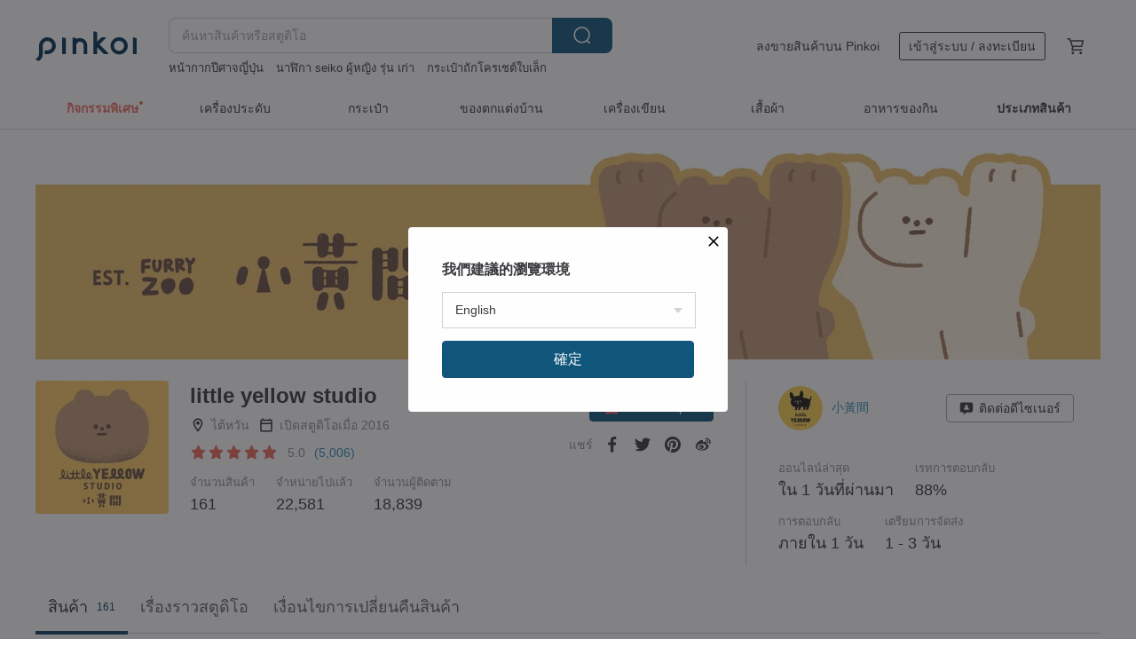

--- FILE ---
content_type: text/html; charset=utf-8
request_url: https://th.pinkoi.com/store/littleyellowstudio?ref_sec=shop_info&ref_created=1669559886&ref_entity=item&ref_entity_id=KSHeG7Tf
body_size: 22690
content:

<!doctype html>

<html lang="th" class="web no-js s-not-login s-th webkit" xmlns:fb="http://ogp.me/ns/fb#">
<head prefix="og: http://ogp.me/ns# fb: http://ogp.me/ns/fb# ilovepinkoi: http://ogp.me/ns/fb/ilovepinkoi#">
    <meta charset="utf-8">

    <title>little yellow studio | Pinkoi | แบรนด์ของดีไซเนอร์</title>

    <meta http-equiv="x-dns-prefetch-control" content="on">
    <link rel="preconnect" href="//cdn01.pinkoi.com/">
    <link rel="preconnect" href="//cdn02.pinkoi.com/">
    <link rel="preconnect" href="//cdn03.pinkoi.com/">
    <link rel="preconnect" href="//cdn04.pinkoi.com/">
    <link rel="dns-prefetch" href="//cdn01.pinkoi.com/">
    <link rel="dns-prefetch" href="//cdn02.pinkoi.com/">
    <link rel="dns-prefetch" href="//cdn03.pinkoi.com/">
    <link rel="dns-prefetch" href="//cdn04.pinkoi.com/">

    <link rel="dns-prefetch" href="//app.link/">
    <link rel="dns-prefetch" href="//pinkoi.io/">

    <link rel="dns-prefetch" href="//www.google.com/">
    <link rel="dns-prefetch" href="//www.google.com.tw/">
    <link rel="dns-prefetch" href="//www.googleadservices.com/">
    <link rel="dns-prefetch" href="//www.googletagmanager.com/">
    <link rel="dns-prefetch" href="//www.google-analytics.com/">

    <link rel="preconnect" href="//browser.sentry-cdn.com/">
    <link rel="dns-prefetch" href="//browser.sentry-cdn.com/">

    <meta name="X-Recruiting" content="We are hiring Engineers! https://th.pinkoi.com/about/careers">
    <meta name="p:domain_verify" content="06410b9469bd415188a92da14e8d2d57">
    <meta name="baidu-site-verification" content="GqnNPF3SXy">
    <meta name="alexaVerifyID" content="lUqc5Zq8BWufEkGayQxWKGUHKPg">

    <meta name="robots" content="noarchive">

    <meta property="wb:webmaster" content="a59386c74f5b7d01">
    <link rel="alternate" type="application/rss+xml" title="Pinkoi อ่านบันทึกดีไซน์" href="http://feeds.feedburner.com/pinkoi-magazine">    
    <meta name="description" content="  little yellow studio ปรารถนาที่จะเป็น &amp;quot;ฐานทัพลับ&amp;quot; ของเด็กโข่งทุกคน เราถ่ายทอดเสียงกระซิบที่ซ่อนอยู่ในใจคุณผ่านลายเส้นที่อบอุ่นและมุมมองแบบเด็กๆ ด้วยงานดีไซน์ที่ผสมผสานความขี้เล่นเข้ากับสไตล์ผู้ใหญ่ที่น่ารัก เราพร้อมจะเผชิญหน้ากับโจทย์ยากๆ ในชีวิตไปพร้อมกับคุณ และช่วยเนรมิตไลฟ์สไตล์ที่มีค">
    <meta property="og:url" content="https://th.pinkoi.com/store/littleyellowstudio"><link rel="canonical" href="https://th.pinkoi.com/store/littleyellowstudio"><link rel="alternate" hreflang="zh-Hant" href="https://www.pinkoi.com/store/littleyellowstudio"><link rel="alternate" hreflang="zh-Hant-HK" href="https://hk.pinkoi.com/store/littleyellowstudio"><link rel="alternate" hreflang="zh-Hans" href="https://cn.pinkoi.com/store/littleyellowstudio"><link rel="alternate" hreflang="en" href="https://en.pinkoi.com/store/littleyellowstudio"><link rel="alternate" hreflang="th" href="https://th.pinkoi.com/store/littleyellowstudio"><link rel="alternate" hreflang="ja" href="https://jp.pinkoi.com/store/littleyellowstudio"><link rel="alternate" hreflang="ko" href="https://kr.pinkoi.com/store/littleyellowstudio">
    <meta property="og:title" content="little yellow studio | Pinkoi | แบรนด์ของดีไซเนอร์">
    <meta property="og:description" content="  little yellow studio ปรารถนาที่จะเป็น &amp;quot;ฐานทัพลับ&amp;quot; ของเด็กโข่งทุกคน เราถ่ายทอดเสียงกระซิบที่ซ่อนอยู่ในใจคุณผ่านลายเส้นที่อบอุ่นและมุมมองแบบเด็กๆ ด้วยงานดีไซน์ที่ผสมผสานความขี้เล่นเข้ากับสไตล์ผู้ใหญ่ที่น่ารัก เราพร้อมจะเผชิญหน้ากับโจทย์ยากๆ ในชีวิตไปพร้อมกับคุณ และช่วยเนรมิตไลฟ์สไตล์ที่มีค">
    <meta property="og:image" content="https://cdn01.pinkoi.com/product/yWzXqcdX/0/800x0.jpg">

    <link rel="alternate" href="android-app://com.pinkoi/http/th.pinkoi.com/store/littleyellowstudio">
    <meta name="twitter:card" content="gallery">
    <meta name="twitter:site" content="@pinkoi">
    <meta name="twitter:creator" content="@pinkoi">
    <meta name="twitter:image0:src" content="https://cdn01.pinkoi.com/product/yWzXqcdX/0/800x0.jpg">
    <meta name="twitter:image1:src" content="https://cdn01.pinkoi.com/product/FJQFHZLu/0/800x0.jpg">
    <meta name="twitter:image2:src" content="https://cdn02.pinkoi.com/product/SMehyCYe/0/800x0.jpg">
    <meta name="twitter:image3:src" content="https://cdn01.pinkoi.com/product/BELP9pNq/0/800x0.jpg">
    <meta name="twitter:image4:src" content="https://cdn01.pinkoi.com/product/TZ6C2uuJ/0/800x0.jpg">
    <meta name="twitter:image5:src" content="https://cdn01.pinkoi.com/product/frEkYkTk/0/800x0.jpg">
    <meta name="twitter:domain" content="pinkoi.com">
    <meta name="twitter:app:name:iphone" content="Pinkoi">
    <meta name="twitter:app:name:ipad" content="Pinkoi">
    <meta name="twitter:app:name:googleplay" content="Pinkoi">
    <meta name="twitter:app:url:iphone" content="pinkoi://www.pinkoi.com/store/littleyellowstudio?deepref=twitter">
    <meta name="twitter:app:url:ipad" content="pinkoi://www.pinkoi.com/store/littleyellowstudio?deepref=twitter">
    <meta name="twitter:app:url:googleplay" content="pinkoi://www.pinkoi.com/store/littleyellowstudio?deepref=twitter">
    <meta name="twitter:app:id:iphone" content="id557252416">
    <meta name="twitter:app:id:ipad" content="id557252416">
    <meta name="twitter:app:id:googleplay" content="com.pinkoi">
    <meta property="fb:app_id" content="197994114318">
    <meta property="fb:admins" content="1150414893">
    <meta property="og:site_name" content="Pinkoi">
    <meta property="og:locale" content="th_TH">

<link rel="apple-touch-icon" sizes="180x180" href="//cdn04.pinkoi.com/pinkoi.site/general/favicon/apple-touch-icon.png">
<link rel="icon" type="image/png" sizes="192x192" href="//cdn04.pinkoi.com/pinkoi.site/general/favicon/favicon_192x192.png">
<link rel="icon" type="image/png" sizes="32x32" href="//cdn04.pinkoi.com/pinkoi.site/general/favicon/favicon_32x32.png">
<link rel="icon" type="image/png" sizes="16x16" href="//cdn04.pinkoi.com/pinkoi.site/general/favicon/favicon_16x16.png">
<link rel="shortcut icon" href="//cdn04.pinkoi.com/pinkoi.site/general/favicon/favicon.ico">

    <link rel="manifest" href="/manifest.json">

        <link rel="stylesheet" href="https://cdn02.pinkoi.com/media/dist/css/intl/th-9b707ded0313bb506661.css" media="all">    <link rel="stylesheet" href="https://cdn02.pinkoi.com/media/dist/css/core-96309d19bf5bb933f5a2.css" media="all">    <link rel="stylesheet" href="https://cdn02.pinkoi.com/media/dist/css/utilities-b0b13307880791fd4e08.css" media="all">    <link rel="stylesheet" href="https://cdn02.pinkoi.com/media/dist/css/react-common-modules-51d0e94fa5fc0b1616a1.css" media="all">    <link rel="stylesheet" href="https://cdn02.pinkoi.com/media/dist/dweb/components/header-be032420daa73f79254f.css" media="all">

        <link rel="stylesheet" href="https://cdn02.pinkoi.com/media/dist/pages/store-acac2430345bd39fb732.css" media="all">

    <script>
        dataLayer = [];
        dataLayer.push({'Device': 'Web'});
        dataLayer.push({ referrer: document.referrer || undefined });
            dataLayer.push({'User Type': 'Visitor'})

        dataLayer.push({'Locale': 'th'})
    </script>
    <script>
        (function(w,d,s,l,i){w[l]=w[l]||[];w[l].push({'gtm.start': new Date().getTime(),event:'gtm.js'});var f=d.getElementsByTagName(s)[0],j=d.createElement(s),dl=l!='dataLayer'?'&l='+l:'';j.async=true;j.src='https://www.googletagmanager.com/gtm.js?id='+i+dl;f.parentNode.insertBefore(j,f);})(window,document,'script','dataLayer','GTM-5ZZ325');
    </script>

<meta property="al:ios:url" content="pinkoi://th.pinkoi.com/store/littleyellowstudio/?ref_sec=shop_info&amp;ref_created=1669559886&amp;ref_entity=item&amp;ref_entity_id=KSHeG7Tf">
<meta property="al:ios:app_store_id" content="557252416">
<meta property="al:ios:app_name" content="Pinkoi">

        <script>var PRODUCTION = true, DEBUG = false, NAMESPACE = 'pinkoi';</script>

    <script src="https://cdnjs.cloudflare.com/polyfill/v3/polyfill.min.js"></script>

        <script src="https://cdn02.pinkoi.com/media/dist/js/3rd_party_libs-1d45841f69.js"></script>    <script src="https://cdn02.pinkoi.com/media/dist/react-router-ab1e2f28d8e89a791d9a.js"></script>    <script src="https://cdn02.pinkoi.com/media/dist/settings-9529b5b3cb1a7259b983.js"></script>    <script src="https://cdn02.pinkoi.com/media/dist/market/tracking-3bcf9638434162b2f2ae.js"></script>    <script src="https://cdn02.pinkoi.com/media/dist/js/baselibs-5676685233.js"></script>
        <script src="//cdn02.pinkoi.com/media/js/amdintl_th.cc8418ec290b10c0cbe5889324de23f5.js"></script>    <script src="//cdn02.pinkoi.com/media/js/intl_th.bc3904af83e87497cb2105575e10c32e.js"></script>

            <script src="//cdn02.pinkoi.com/media/js/sw.js"></script>

        <script src="https://cdn02.pinkoi.com/media/dist/pinkoi.env-40665e028d0eae926c1e.js"></script>    <script src="https://cdn02.pinkoi.com/media/dist/react-7babb4e2876391766020.js"></script>

    <script>
        require(['settings'], function({ default: settings }) {
            settings.set({
                GA_ACCOUNT: 'UA-15950179-1',
                is_ci_browser_testing: false,
                    production: true,
                    debug: false,
                referral_coins: {"bonus_points": 300, "equivalent_currency": "US$ 0.60"},
                uid: null,
                locale: "th",
                lang: "th",
                geo: 'US',
                facebook_language: "th_TH",
                isCanTranship: false,
                currency: 'USD',
                currencyName: 'ดอลลาร์สหรัฐ',
                currencyPattern: '¤#,##0.00',
                currencySymbol: 'US$',
                currencyDigits: '2',
                    suggestedLocale: {"text": {"description": "\u6211\u5011\u5efa\u8b70\u7684\u700f\u89bd\u74b0\u5883", "confirm": "\u78ba\u5b9a"}, "locale": {"available": [{"value": "zh_TW", "name": "\u7e41\u9ad4\u4e2d\u6587\uff08\u53f0\u7063\uff09"}, {"value": "zh_HK", "name": "\u7e41\u9ad4\u4e2d\u6587\uff08\u6e2f\u6fb3\uff09"}, {"value": "zh_CN", "name": "\u7b80\u4f53\u4e2d\u6587"}, {"value": "en", "name": "English"}, {"value": "th", "name": "\u0e44\u0e17\u0e22"}, {"value": "ja", "name": "\u65e5\u672c\u8a9e"}], "selected": "en"}, "currency": {"available": [{"value": "AUD", "name": "\u6fb3\u5e63", "symbol": "AU$"}, {"value": "CAD", "name": "\u52a0\u5e63", "symbol": "CA$"}, {"value": "CNY", "name": "\u4eba\u6c11\u5e63", "symbol": "RMB"}, {"value": "EUR", "name": "\u6b50\u5143", "symbol": "\u20ac"}, {"value": "GBP", "name": "\u82f1\u938a", "symbol": "\u00a3"}, {"value": "HKD", "name": "\u6e2f\u5e63", "symbol": "HK$"}, {"value": "JPY", "name": "\u65e5\u5143", "symbol": "\u5186"}, {"value": "MYR", "name": "\u4ee4\u5409", "symbol": "RM"}, {"value": "SGD", "name": "\u65b0\u5e63", "symbol": "S$"}, {"value": "THB", "name": "\u6cf0\u9296", "symbol": "\u0e3f"}, {"value": "TWD", "name": "\u65b0\u53f0\u5e63", "symbol": "NT$"}, {"value": "USD", "name": "\u7f8e\u91d1", "symbol": "US$"}], "selected": "USD"}},
                isAdmin: false,
                isReportTeam: false,
                isDRTeam: false,
                isBot: false,
                ipAddress: '3.19.59.51',
                videoAutoplayExp: 3,
                beacon: "20260202k24Zv7nUvx",
                experimentMap: {"psq_srp_pb_improvement_abexp": 3},
            });
        });
    </script>

    <script>
        require(['settings'], function({ default: settings }) {
            settings.set({
                user_property: {"beacon": "20260202k24Zv7nUvx", "country_code": "US", "lang": "th", "currency": "USD", "geo": "US", "city": "OH", "user_type": "visitor", "device": "web", "device_category": "desktop", "device_user_agent": "PC / Mac OS X 10.15.7 / ClaudeBot 1.0", "device_operating_system": "web", "device_operating_system_version": "", "ip": "3.19.59.51", "experiment": {"psq_srp_pb_improvement_abexp": 3}}
            })
        })
    </script>

    <script id='sentryScript' defer src="https://browser.sentry-cdn.com/5.18.1/bundle.min.js" integrity="sha384-4zdOhGLDdcXl+MRlpApt/Nvfe6A3AqGGBil9+lwFSkXNTv0rVx0eCyM1EaJCXS7r" crossorigin="anonymous"></script>

<script>
    require(['pinkoi.env'], function(pinkoiEnv) {
        function getIgnoreErrors(){
            var platform = "dweb";
            var BASE_IGNORE_ERRORS = [
                /'Headers' is undefined/,
                /errors.html#scripterror/,
                /'require' is undefined/,
                /define is not defined/,
                /require is not a function/,
                /define is not a function/,
                /require is not defined/,
                /Can't find variable: require/,
                /Can't find variable: \$/,
                /\$ is not defined/,
                /'\$' is undefined/,
                /ResizeObserver loop limit exceeded/,
                /ResizeObserver loop completed with undelivered notifications/,
                /SecurityError: Failed to register a ServiceWorker: No URL is associated with the caller's document./,
                /QuotaExceededError/,
                /SecurityError/,
                /Illegal invocation/,
                /Translation missing/,
                /IDBDatabase/,
                /instantSearchSDKJSBridgeClearHighlight/,
                /ChunkLoadError/,
                /Loading CSS chunk/,
                /^Non-Error promise rejection captured with value: Object Not Found Matching Id/,
                /^Product Page: flickr image download failed./,
                /UnknownError: Database deleted by request of the user/,
                /Can't find variable: gmo/,
                /Non-Error promise rejection captured with keys: currentTarget, detail, isTrusted, target/,
                /^NotFoundError: Failed to execute 'removeChild' on 'Node'/,
                /^HttpStatusError/,
                /^NetworkError/,
                /\(reading 'init'\)/,
                /^ResponseShapeError/,
            ];

            var PINKOI_APP_IOS_IGNORE_ERROR = [
                /Non-Error promise rejection captured with value: null/
            ];

            var errors = BASE_IGNORE_ERRORS;

            if( platform === 'in-app' && Modernizr.ios){
                errors = errors.concat(PINKOI_APP_IOS_IGNORE_ERROR);
            }

            if( platform === 'mweb' && Modernizr.ios && !Modernizr.safari){
                errors = errors.concat([
                    /undefined is not an object \(evaluating 'a\.O'\)/,
                ]);
            }

            return errors;
        }

        function initSentry(Sentry){
            Sentry.init({
                dsn: 'https://23e26b2e00934dcca75ce8ef95ce9e94@o385711.ingest.sentry.io/5218885',
                release: pinkoiEnv && pinkoiEnv.RELEASE_INFO ? pinkoiEnv.RELEASE_INFO : null,
                allowUrls: [
                    /https:\/\/([^?].+\.)?pinkoi\.com/
                ],
                denyUrls: [
                    /^file:\/\/\/.+$/,
                    /media\/dist\/firebase/,
                    /doubleclick\.net\/pagead\/viewthroughconversion/,
                    /analytics\.twitter\.com/,
                    /^chrome:\/\//i,
                    /^chrome-extension:\/\//i,
                ],
                ignoreErrors: getIgnoreErrors(),
            });

            Sentry.configureScope(function(scope) {
                scope.setUser({ id: null })
                scope.setTags({"platform": "dweb", "platform.lang": "th", "platform.geo": "US", "platform.currency": "USD", "user.group": "NB"})
            });
        }

        window.Sentry && initSentry(window.Sentry);
        !window.Sentry && sentryScript.addEventListener('load', function() { initSentry(window.Sentry) });
    });

</script>

    <script src="https://cdn02.pinkoi.com/media/dist/preinit-9c8c2f02127b9f2b2c8e.js"></script>
<script>
    require(['preinit']);
</script>

<script>
    function gadSetLocalStorage(name, value, expires) {
        var item = {
            value: value,
            expires: Date.now() + expires * 24 * 60 * 60 * 1000
        };

        try {
            localStorage.setItem(name, JSON.stringify(item));
        } catch (e) {
            console.error('Failed to set localStorage:', e);
        }
    }

    function gadGetLocalStorage(name) {
        try {
            var item = JSON.parse(localStorage.getItem(name));
        } catch (e) {
            return null;
        }

        if (!item || !item.value || !item.expires) {
            return null;
        }

        if (item.expires < Date.now()) {
            localStorage.removeItem(name);
            return null;
        }

        return item.value;
    }

    function gadGetPageviewCount() {
        return parseInt(gadGetLocalStorage('pageviewCount'));
    }

    function setPageviewCount() {
        var count = gadGetPageviewCount();

        if (!count || isNaN(count)) {
            count = 1;
        } else if (count >= 2) {
            return;
        } else {
            count++;
        }

        gadSetLocalStorage('pageviewCount', count, 30);
    }

    function sendConversionEventByPageviewCount(count) {
        if (count === 2) {
            if (window.gtag && typeof window.gtag === 'function') {
                window.gtag('event', 'over2pages');
            }
        }
    }

    (function() {
        setPageviewCount();
    })();
</script>

<script>
    window.addEventListener('load', function(event){
        sendConversionEventByPageviewCount(gadGetPageviewCount());
    });
</script>

    <script>
        require(['settings'],function({ default: settings }){

            var userInfo = {
                external_id: "20260202k24Zv7nUvx",
                client_user_agent: navigator.userAgent,
                client_ip_address: '3.19.59.51',
                fbp: null || null,
                fbc: ""  || null,
                ge: null,
                em: null,
            };

                !function(f,b,e,v,n,t,s){if(f.fbq)return;n=f.fbq=function(){n.callMethod?  n.callMethod.apply(n,arguments):n.queue.push(arguments)};if(!f._fbq)f._fbq=n; n.push=n;n.loaded=!0;n.version='2.0';n.queue=[];t=b.createElement(e);t.async=!0;t.src=v;s=b.getElementsByTagName(e)[0];s.parentNode.insertBefore(t,s)}(window, document,'script','//connect.facebook.net/en_US/fbevents.js');

                fbq('init', '886302098095315', userInfo);

            send('PageView',{
                new_beacon: Number(true)
            });

            function send(trackName, customData){

                var eventDateTime = new Date();
                var event_time = Math.floor(eventDateTime / 1000);
                var event_id = trackName + '_' + eventDateTime.getTime();

                var trackContentData = {
                    event_name: trackName,
                    event_time: event_time,
                    event_id: event_id,
                    action_source: 'website',
                    event_source_url: window.location.href,
                    user_data: userInfo,
                    custom_data: customData
                };

                fbq('track', trackName, customData, {
                    eventID: event_id
                });

                try {
                    var isBot = settings.get('isBot');
                    var isDebug = settings.get('debug');

                    if(isBot || isDebug){
                        return;
                    }

                    var endpoint = "/_log/fb";

                    var sendData = JSON.stringify(trackContentData);

                    if (navigator.sendBeacon) {
                        navigator.sendBeacon(endpoint, sendData);
                        return;
                    }

                    var xhr = new XMLHttpRequest();

                    xhr.open('POST', endpoint, true);
                    xhr.send(JSON.stringify(sendData));
                } catch (error) {
                    window.Sentry
                        && window.Sentry.captureException
                        && window.Sentry.captureException(error);
                }
            };
        })
    </script>

</head><body class="g-stat-notlogin">    

    <header id="gheader" class="g-header">
        <div class="g-wrap-expand">
            <div class="g-header-top g-flex g-items-center">
                <a class="logo " href="/" title="ตลาดซื้อขายสินค้าดีไซน์ระหว่างประเทศของเอเชีย">
                        <svg height="24" viewBox="0 0 82 24" width="82" xmlns="http://www.w3.org/2000/svg"><path d="M36.019 5.4a5.95 5.95 0 0 1 5.95 5.95v6.639c0 .258-.21.468-.469.468h-2.038a.469.469 0 0 1-.468-.468V11.35a2.975 2.975 0 0 0-5.95 0v6.639c0 .258-.21.468-.47.468h-2.037a.469.469 0 0 1-.468-.468V5.36c0-.309.292-.533.59-.453l2.037.546c.205.055.347.24.347.452v.297A5.917 5.917 0 0 1 36.02 5.4zm15.872 5.21l7.048 7.048c.295.295.086.8-.331.8h-2.689a.937.937 0 0 1-.662-.275l-5.355-5.355v5.16c0 .26-.21.47-.469.47h-2.038a.469.469 0 0 1-.468-.47V.469c0-.307.292-.532.59-.452l2.038.546c.205.055.347.24.347.453v7.377l3.213-3.213a.937.937 0 0 1 .662-.274h2.915c.334 0 .501.403.265.64zm15.814 5.258a4.104 4.104 0 1 0 0-8.209 4.104 4.104 0 0 0 0 8.21zm0-11.137a7.033 7.033 0 1 1 0 14.065 7.033 7.033 0 0 1 0-14.065zm-57.972.071a6.827 6.827 0 0 1 6.778 6.778c.027 3.783-3.165 6.877-6.948 6.877H7.92a.469.469 0 0 1-.469-.468V15.89c0-.259.21-.468.469-.468h1.68c2.086 0 3.846-1.649 3.878-3.735a3.793 3.793 0 0 0-3.852-3.851c-2.085.031-3.734 1.792-3.734 3.878v6.574a6.817 6.817 0 0 1-2.744 5.471.944.944 0 0 1-1.038.067L.176 22.71c-.26-.15-.226-.538.058-.634 1.522-.518 2.623-2.018 2.623-3.788V11.75c0-3.782 3.094-6.975 6.876-6.948zm14.534.652c.205.055.347.24.347.453v12.082c0 .258-.21.468-.468.468h-2.038a.469.469 0 0 1-.469-.468V5.36c0-.309.292-.533.59-.453zm57.351 0c.205.055.348.24.348.453v12.082c0 .258-.21.468-.469.468H79.46a.469.469 0 0 1-.468-.468V5.36c0-.309.292-.533.59-.453z" fill="#003354" class="color"/></svg>
                </a>

                <div class="m-header-search">
                    <div class="m-header-search__form">
                        <form class="m-search-form" method="get" action="/search">
                            <input type="search" name="q" placeholder="ค้นหาสินค้าหรือสตูดิโอ" value="" class="m-search-form__input" autocomplete="off" id="g-header-keyword" maxlength="256">
                            <button class="m-search-form__submit" type="submit">ค้นหา<svg xmlns="http://www.w3.org/2000/svg" width="24" height="24" viewBox="0 0 24 24"><path class="color" fill="#29242D" d="M18.409007 17.542742L21.3056 20.4385l-1.123 1.123-2.94094-2.940093c-1.551763 1.20398-3.499008 1.921493-5.61076 1.921493-5.056 0-9.169-4.113-9.169-9.168 0-5.056 4.113-9.169 9.169-9.169s9.169 4.113 9.169 9.169c0 2.372829-.906253 4.5381-2.390893 6.167842zM11.6309 3.7939c-4.18 0-7.581 3.401-7.581 7.581 0 4.18 3.401 7.58 7.581 7.58 4.18 0 7.581-3.4 7.581-7.58s-3.401-7.581-7.581-7.581z"/></svg></button>
                        </form>
                    </div>
                    <div id="g-header-search-trend" class="m-header-search__trend">
                            <a class="trend-link" href="/search?q=ตุ้มหูcrochet">ตุ้มหูcrochet</a>
                            <a class="trend-link" href="/search?q=นาฬิกา seiko ผู้หญิง รุ่น เก่า">นาฬิกา seiko ผู้หญิง รุ่น เก่า</a>
                            <a class="trend-link" href="/search?q=แฟ้ม">แฟ้ม</a>
                            <a class="trend-link" href="/search?q=dinosaur">dinosaur</a>
                            <a class="trend-link" href="/search?q=หน้ากากปีศาจญี่ปุ่น">หน้ากากปีศาจญี่ปุ่น</a>
                            <a class="trend-link" href="/search?q=ดอกไม้">ดอกไม้</a>
                            <a class="trend-link" href="/search?q=tarot">tarot</a>
                            <a class="trend-link" href="/search?q=3d printing">3d printing</a>
                    </div>
                </div>

                <div class="header-right g-pl-spacing-l">
                    <div class="header-right-inner">
                            <a href="/page/store-intro" class="tab" id="g-header-store-intro-link">ลงขายสินค้าบน Pinkoi</a>
                            <a class="login tab" history="login" data-click="login-modal" data-button-type="login">
                                <span class="border">เข้าสู่ระบบ / ลงทะเบียน</span>
                            </a>
                            <a class="cart tab icon-hover" history="login" data-click="login-modal" data-button-type="cart"><svg height="20" viewBox="0 0 20 20" width="20" xmlns="http://www.w3.org/2000/svg"><path d="M17.494 4.552a.625.625 0 0 1 .105.546l-1.484 5.364a.625.625 0 0 1-.603.458H7.817l.03.088c.041.119.047.245.015.365l-.385 1.474h8.53v1.25h-9.34a.627.627 0 0 1-.605-.783l.543-2.072-2.603-7.405H2.153v-1.25h2.292c.265 0 .502.167.59.417l.457 1.302h11.505c.195 0 .38.09.497.246zM15.037 9.67l1.139-4.114H5.93L7.377 9.67zm-6.391 6.718a1.25 1.25 0 1 1-2.501 0 1.25 1.25 0 0 1 2.5 0zm7.361 0a1.25 1.25 0 1 1-2.5 0 1.25 1.25 0 0 1 2.5 0z" fill="#39393e" class="color"/></svg></a>
                    </div>
                </div>
            </div>
        </div>
        <nav id="m-navigation" class="m-navigation">
            <div class="m-navigation__dropdown-container">
                <div class="m-navigation__list-container">
                    <ul class="navigation navigation--col-8">

                                <li class="navigation__list navigation__campaign navigation__list--highlight">
                                        <div class="navigation__title navigation__title--bold navigation__title--salmon"><span class="navigation__title-inner">กิจกรรมพิเศษ</span></div>
                                </li>

                                <li class="navigation__list navigation__group_2">
                                        <a class="navigation__title navigation__title--link" href="/browse?catp=group_2&amp;ref_sec=topnavigation">เครื่องประดับ</a>
                                </li>

                                <li class="navigation__list navigation__group_1">
                                        <a class="navigation__title navigation__title--link" href="/browse?catp=group_1&amp;ref_sec=topnavigation">กระเป๋า</a>
                                </li>

                                <li class="navigation__list navigation__group_5">
                                        <a class="navigation__title navigation__title--link" href="/browse?catp=group_5&amp;ref_sec=topnavigation">ของตกแต่งบ้าน</a>
                                </li>

                                <li class="navigation__list navigation__group_3">
                                        <a class="navigation__title navigation__title--link" href="/browse?catp=group_3&amp;ref_sec=topnavigation">เครื่องเขียน</a>
                                </li>

                                <li class="navigation__list navigation__group_0">
                                        <a class="navigation__title navigation__title--link" href="/browse?catp=group_0&amp;ref_sec=topnavigation">เสื้อผ้า</a>
                                </li>

                                <li class="navigation__list navigation__group_10">
                                        <a class="navigation__title navigation__title--link" href="/browse?catp=group_10&amp;ref_sec=topnavigation">อาหารของกิน</a>
                                </li>

                                <li class="navigation__list navigation__allCategory">
                                        <a class="navigation__title navigation__title--bold navigation__title--link" href="/browse?ref_sec=topnavigation">ประเภทสินค้า</a>
                                </li>
                    </ul>
                </div>
            </div>
        </nav>
    </header>
<div data-fast-check="store" id="store" class="n-store">

    <script type="application/ld+json">{"@context": "http://schema.org/", "@type": "Organization", "name": "little yellow studio | Pinkoi | \u0e41\u0e1a\u0e23\u0e19\u0e14\u0e4c\u0e02\u0e2d\u0e07\u0e14\u0e35\u0e44\u0e0b\u0e40\u0e19\u0e2d\u0e23\u0e4c", "url": "https://th.pinkoi.com/store/littleyellowstudio", "logo": "https://cdn02.pinkoi.com/store/littleyellowstudio/logo/5/150x150.jpg", "description": "  little yellow studio \u0e1b\u0e23\u0e32\u0e23\u0e16\u0e19\u0e32\u0e17\u0e35\u0e48\u0e08\u0e30\u0e40\u0e1b\u0e47\u0e19 \u0026amp;quot;\u0e10\u0e32\u0e19\u0e17\u0e31\u0e1e\u0e25\u0e31\u0e1a\u0026amp;quot; \u0e02\u0e2d\u0e07\u0e40\u0e14\u0e47\u0e01\u0e42\u0e02\u0e48\u0e07\u0e17\u0e38\u0e01\u0e04\u0e19 \u0e40\u0e23\u0e32\u0e16\u0e48\u0e32\u0e22\u0e17\u0e2d\u0e14\u0e40\u0e2a\u0e35\u0e22\u0e07\u0e01\u0e23\u0e30\u0e0b\u0e34\u0e1a\u0e17\u0e35\u0e48\u0e0b\u0e48\u0e2d\u0e19\u0e2d\u0e22\u0e39\u0e48\u0e43\u0e19\u0e43\u0e08\u0e04\u0e38\u0e13\u0e1c\u0e48\u0e32\u0e19\u0e25\u0e32\u0e22\u0e40\u0e2a\u0e49\u0e19\u0e17\u0e35\u0e48\u0e2d\u0e1a\u0e2d\u0e38\u0e48\u0e19\u0e41\u0e25\u0e30\u0e21\u0e38\u0e21\u0e21\u0e2d\u0e07\u0e41\u0e1a\u0e1a\u0e40\u0e14\u0e47\u0e01\u0e46 \u0e14\u0e49\u0e27\u0e22\u0e07\u0e32\u0e19\u0e14\u0e35\u0e44\u0e0b\u0e19\u0e4c\u0e17\u0e35\u0e48\u0e1c\u0e2a\u0e21\u0e1c\u0e2a\u0e32\u0e19\u0e04\u0e27\u0e32\u0e21\u0e02\u0e35\u0e49\u0e40\u0e25\u0e48\u0e19\u0e40\u0e02\u0e49\u0e32\u0e01\u0e31\u0e1a\u0e2a\u0e44\u0e15\u0e25\u0e4c\u0e1c\u0e39\u0e49\u0e43\u0e2b\u0e0d\u0e48\u0e17\u0e35\u0e48\u0e19\u0e48\u0e32\u0e23\u0e31\u0e01 \u0e40\u0e23\u0e32\u0e1e\u0e23\u0e49\u0e2d\u0e21\u0e08\u0e30\u0e40\u0e1c\u0e0a\u0e34\u0e0d\u0e2b\u0e19\u0e49\u0e32\u0e01\u0e31\u0e1a\u0e42\u0e08\u0e17\u0e22\u0e4c\u0e22\u0e32\u0e01\u0e46 \u0e43\u0e19\u0e0a\u0e35\u0e27\u0e34\u0e15\u0e44\u0e1b\u0e1e\u0e23\u0e49\u0e2d\u0e21\u0e01\u0e31\u0e1a\u0e04\u0e38\u0e13 \u0e41\u0e25\u0e30\u0e0a\u0e48\u0e27\u0e22\u0e40\u0e19\u0e23\u0e21\u0e34\u0e15\u0e44\u0e25\u0e1f\u0e4c\u0e2a\u0e44\u0e15\u0e25\u0e4c\u0e17\u0e35\u0e48\u0e21\u0e35\u0e04", "aggregateRating": {"@type": "AggregateRating", "ratingValue": 5.0, "worstRating": 1, "bestRating": 5, "reviewCount": 5006}}</script>
    <script type="application/ld+json">{"@context": "http://schema.org", "@type": "Product", "productID": "yWzXqcdX", "sku": "yWzXqcdX", "name": "2026 FURRY ZOO Desk Calendar: Have an Amazing Year", "description": "Introducing Xiao Huang Jian's first original desk calendar, featuring 12 adorable FURRY ZOO characters to accompany you through a wonderful year.", "image": ["https://cdn01.pinkoi.com/product/yWzXqcdX/0/2/500x0.jpg"], "brand": {"@type": "brand", "name": "little yellow studio"}, "offers": {"@type": "Offer", "priceCurrency": "USD", "price": 9.60, "availability": "InStock", "priceValidUntil": "2026-08-02", "itemCondition": "http://schema.org/NewCondition", "url": "https://th.pinkoi.com/product/yWzXqcdX", "seller": {"@type": "Organization", "name": "little yellow studio", "url": "https://th.pinkoi.com/store/littleyellowstudio"}, "hasMerchantReturnPolicy": [{"@type": "MerchantReturnPolicy", "returnPolicyCategory": "https://schema.org/MerchantReturnFiniteReturnWindow", "merchantReturnDays": 7, "returnMethod": "https://schema.org/ReturnByMail", "returnFees": "https://schema.org/FreeReturn", "applicableCountry": ["TW", "HK", "MO", "TH", "JP", "CN", "US", "SG", "CA"]}]}}</script>
    <script type="application/ld+json">{"@context": "http://schema.org", "@type": "Product", "productID": "FJQFHZLu", "sku": "FJQFHZLu", "name": "Year of the Horse Couplets 2-Pack - May You Have Money Immediately x A Hundred Million Horses Take the Lead", "description": "Furry Zoo Year of the Horse Couplets 2-Pack, perfect for decorating your door, bringing you good fortune and prosperity all year long.", "image": ["https://cdn01.pinkoi.com/product/FJQFHZLu/0/3/500x0.jpg"], "brand": {"@type": "brand", "name": "little yellow studio"}, "offers": {"@type": "Offer", "priceCurrency": "USD", "price": 4.84, "availability": "InStock", "priceValidUntil": "2026-08-02", "itemCondition": "http://schema.org/NewCondition", "url": "https://th.pinkoi.com/product/FJQFHZLu", "seller": {"@type": "Organization", "name": "little yellow studio", "url": "https://th.pinkoi.com/store/littleyellowstudio"}, "hasMerchantReturnPolicy": [{"@type": "MerchantReturnPolicy", "returnPolicyCategory": "https://schema.org/MerchantReturnFiniteReturnWindow", "merchantReturnDays": 7, "returnMethod": "https://schema.org/ReturnByMail", "returnFees": "https://schema.org/FreeReturn", "applicableCountry": ["TW", "HK", "MO", "TH", "JP", "CN", "US", "SG", "CA"]}]}}</script>
    <script type="application/ld+json">{"@context": "http://schema.org", "@type": "Product", "productID": "SMehyCYe", "sku": "SMehyCYe", "name": "Year of the Horse Couplets - Three Designs: \"Shen Ma Long He\" / \"Horsepower Full Throttle\" / \"MONEY MONEY\"", "description": "300-pound thick cardstock squares, available in three designs. These couplets can be affixed to your home's doors or window frames to bring a touch of festive decoration to your life.", "image": ["https://cdn02.pinkoi.com/product/SMehyCYe/0/4/500x0.jpg"], "brand": {"@type": "brand", "name": "little yellow studio"}, "offers": {"@type": "Offer", "priceCurrency": "USD", "price": 2.02, "availability": "InStock", "priceValidUntil": "2026-08-02", "itemCondition": "http://schema.org/NewCondition", "url": "https://th.pinkoi.com/product/SMehyCYe", "seller": {"@type": "Organization", "name": "little yellow studio", "url": "https://th.pinkoi.com/store/littleyellowstudio"}, "hasMerchantReturnPolicy": [{"@type": "MerchantReturnPolicy", "returnPolicyCategory": "https://schema.org/MerchantReturnFiniteReturnWindow", "merchantReturnDays": 7, "returnMethod": "https://schema.org/ReturnByMail", "returnFees": "https://schema.org/FreeReturn", "applicableCountry": ["TW", "HK", "MO", "TH", "JP", "CN", "US", "SG", "CA"]}]}}</script>
    <script type="application/ld+json">{"@context": "https://schema.org", "@type": "BreadcrumbList", "itemListElement": [{"@type": "ListItem", "position": 1, "name": "Pinkoi", "item": "https://th.pinkoi.com"}, {"@type": "ListItem", "position": 2, "name": "Store", "item": "https://th.pinkoi.com/store"}, {"@type": "ListItem", "position": 3, "name": "little yellow studio | Pinkoi | \u0e41\u0e1a\u0e23\u0e19\u0e14\u0e4c\u0e02\u0e2d\u0e07\u0e14\u0e35\u0e44\u0e0b\u0e40\u0e19\u0e2d\u0e23\u0e4c", "item": "https://th.pinkoi.com/store/littleyellowstudio"}]}</script>

    <div class="clr g-wrap-expand g-mb-spacing-l">
    </div>

    <section class="store-info">

            <div class="banner">
                <div class="padding">
                    <picture>
                        <source type="image/avif" srcset="https://cdn02.pinkoi.com/store/littleyellowstudio/banner/100/1200x245.avif" />
                        <source type="image/webp" srcset="https://cdn02.pinkoi.com/store/littleyellowstudio/banner/100/1200x245.webp" />
                        <img src="https://cdn02.pinkoi.com/store/littleyellowstudio/banner/100/1200x245.jpg" alt="แบรนด์ของดีไซเนอร์ - little yellow studio">
                    </picture>
                </div>
            </div>
        <div class="info-block g-wrap-expand">
            <div class="info-top">
                <div class="left-info">
                    <div class="logo">

                            <picture>
                                <source type="image/avif" srcset="https://cdn02.pinkoi.com/store/littleyellowstudio/logo/5/150x150.avif 1x https://cdn02.pinkoi.com/store/littleyellowstudio/logo/5/300x300.avif 2x"/>
                                <source type="image/webp" srcset="https://cdn02.pinkoi.com/store/littleyellowstudio/logo/5/150x150.webp 1x https://cdn02.pinkoi.com/store/littleyellowstudio/logo/5/300x300.webp 2x"/>
                                <img
                                    src="https://cdn02.pinkoi.com/store/littleyellowstudio/logo/5/150x150.jpg"
                                    srcset="https://cdn02.pinkoi.com/store/littleyellowstudio/logo/5/300x300.jpg 2x"
                                    alt="แบรนด์ของดีไซเนอร์ - little yellow studio"
                                >
                            </picture>
                    </div>
                    <div class="infos">
                        <h1 class="shop-name">little yellow studio</h1>
                        <div class="shop-info-list">
                            <div class="list">
                                <div class="icon"><svg xmlns="http://www.w3.org/2000/svg" width="24" height="24" viewBox="0 0 24 24" class="g-fill-current g-text-color-neutral-130"><path d="M12 2c3.87 0 7 3.13 7 7 0 5.25-7 13-7 13S5 14.25 5 9c0-3.87 3.13-7 7-7zM7 9c0 2.85 2.92 7.21 5 9.88 2.12-2.69 5-7 5-9.88 0-2.76-2.24-5-5-5S7 6.24 7 9zm5 2.5c-1.380712 0-2.5-1.119288-2.5-2.5s1.119288-2.5 2.5-2.5 2.5 1.119288 2.5 2.5-1.119288 2.5-2.5 2.5z"/></svg></div>
                                <div class="info">ไต้หวัน</div>
                            </div>
                            <div class="list">
                                <div class="icon"><svg xmlns="http://www.w3.org/2000/svg" width="24" height="24" viewBox="0 0 24 24" class="g-fill-current g-text-color-neutral-130"><path d="M19.2 3.818182h-.9V2h-1.8v1.818182h-9V2H5.7v1.818182h-.9c-.99 0-1.8.818182-1.8 1.818182v14.545454C3 21.181818 3.81 22 4.8 22h14.4c.99 0 1.8-.818182 1.8-1.818182V5.636364c0-1-.81-1.818182-1.8-1.818182zm-.094737 16.277056H4.894737v-9.52381h14.210526v9.52381zm0-11.428571H4.894737V5.809524h14.210526v2.857143z"/></svg></div>
                                <div class="info">เปิดสตูดิโอเมื่อ 2016</div>
                            </div>
                        </div>
                        <div class="shop-rating">

<div class="g-rating-star g-rating-star--50 g-rating-star--medium">
        <div class="score"><svg width="44" height="44" viewBox="0 0 44 44" fill="none" xmlns="http://www.w3.org/2000/svg"><path class="color" d="M13 40c-2 1-3 0-3-3l2-10-7-7c-2-2-1-3 1-4l10-1 4-9c1-3 3-3 4 0l4 9 10 1c2 1 3 2 1 4l-7 7 2 10c0 3-1 4-3 3l-9-5-9 5z" fill="#F16C5D"/></svg></div>
        <div class="score"><svg width="44" height="44" viewBox="0 0 44 44" fill="none" xmlns="http://www.w3.org/2000/svg"><path class="color" d="M13 40c-2 1-3 0-3-3l2-10-7-7c-2-2-1-3 1-4l10-1 4-9c1-3 3-3 4 0l4 9 10 1c2 1 3 2 1 4l-7 7 2 10c0 3-1 4-3 3l-9-5-9 5z" fill="#F16C5D"/></svg></div>
        <div class="score"><svg width="44" height="44" viewBox="0 0 44 44" fill="none" xmlns="http://www.w3.org/2000/svg"><path class="color" d="M13 40c-2 1-3 0-3-3l2-10-7-7c-2-2-1-3 1-4l10-1 4-9c1-3 3-3 4 0l4 9 10 1c2 1 3 2 1 4l-7 7 2 10c0 3-1 4-3 3l-9-5-9 5z" fill="#F16C5D"/></svg></div>
        <div class="score"><svg width="44" height="44" viewBox="0 0 44 44" fill="none" xmlns="http://www.w3.org/2000/svg"><path class="color" d="M13 40c-2 1-3 0-3-3l2-10-7-7c-2-2-1-3 1-4l10-1 4-9c1-3 3-3 4 0l4 9 10 1c2 1 3 2 1 4l-7 7 2 10c0 3-1 4-3 3l-9-5-9 5z" fill="#F16C5D"/></svg></div>
        <div class="score"><svg width="44" height="44" viewBox="0 0 44 44" fill="none" xmlns="http://www.w3.org/2000/svg"><path class="color" d="M13 40c-2 1-3 0-3-3l2-10-7-7c-2-2-1-3 1-4l10-1 4-9c1-3 3-3 4 0l4 9 10 1c2 1 3 2 1 4l-7 7 2 10c0 3-1 4-3 3l-9-5-9 5z" fill="#F16C5D"/></svg></div>
</div>

                            <button class="shop-rating__button" data-click="shop-review-modal">
                                <span class="shop-rating__score">5.0</span>
                                <span class="shop-rating__total">(5,006)</span>
                            </button>
                        </div>
                        <div class="shop-info-table">
                            <div class="block">
                                <div class="title">จำนวนสินค้า</div>
                                <div class="content">161</div>
                            </div>
                                <div class="block">
                                    <div class="title">จำหน่ายไปแล้ว</div>
                                    <div class="content">22,581</div>
                                </div>
                            <div class="block">
                                <div class="title">จำนวนผู้ติดตาม</div>
                                <div class="content">18,839</div>
                            </div>
                        </div>
                    </div>
                    <div class="actions">

    <div class="buttons">
        <div  class="m-follow-btn-placeholder-sm" data-bind="follow-store-toggle" data-sid="littleyellowstudio" data-following="0" data-follow-coupon="1" data-shop-name="little yellow studio">
            <!-- <a class="m-btn-shop-follow m-br-button m-br-button--sm m-br-button--primary" data-click="fav-store" data-sid="littleyellowstudio" data-following="False">
                <div class="insider fav">
                    <i class="icon"><svg width="20" height="20" viewBox="0 0 20 20" xmlns="http://www.w3.org/2000/svg"><g fill="none" fill-rule="evenodd"><path fill="none" d="M0 0h20v20H0z"/><path class="color" fill="#839196" fill-rule="nonzero" d="M3 8.6h14v2.8H3z"/><path class="color" fill="#839196" fill-rule="nonzero" d="M11.4 3v14H8.6V3z"/></g></svg></i>
                    <span class="text">ติดตาม</span>
                </div>
                <div class="insider unfav">
                    <i class="icon"><svg height="20" viewBox="0 0 20 20" width="20" xmlns="http://www.w3.org/2000/svg"><path d="M14.667 5.333l1.75 1.75-8.155 8.167L3 10l1.75-1.75 3.512 3.5z" fill="#39393e" class="color"/></svg></i>
                    <span class="text">ติดตามแล้ว</span>
                </div>
            </a> -->
        </div>
    </div>

                        <div class="shares">
                            <span class="title">แชร์</span>
                            <a class="share-button" data-click="social-share" data-share="facebook" rel="noopener"><svg xmlns="http://www.w3.org/2000/svg" width="9" height="17" viewBox="0 0 9 17"><path class="color" fill="#3C373E" d="M5.598345 8.97362H8.1413l.38064-2.933218H5.598346v-1.87273c0-.849234.237341-1.42794 1.463191-1.42794L8.625 2.739004V.115566C8.354454.079884 7.42649 0 6.346726 0c-2.254086 0-3.79732 1.366917-3.79732 3.877264v2.163138H0V8.97362h2.549407V16.5h3.048938V8.97362z"/></svg></a>
                            <a class="share-button" data-click="social-share" data-share="twitter" rel="noopener"><svg xmlns="http://www.w3.org/2000/svg" width="19" height="16" viewBox="0 0 19 16"><path class="color" fill="#3C373E" d="M5.96126 15.765957c7.174543 0 11.097488-6.067004 11.097488-11.325075 0-.173343 0-.346686-.008088-.511774C17.810983 3.367807 18.474244 2.66618 19 1.8655c-.695615.313668-1.44785.528283-2.240528.627336.808855-.495265 1.423585-1.271182 1.714772-2.203932-.752235.453994-1.585355.78417-2.475095.965768C15.287356.478757 14.276288 0 13.151979 0 11.000427 0 9.2533 1.782956 9.2533 3.978634c0 .313669.032354.619082.105151.907987C6.114943 4.721533 3.243508 3.136683 1.318433.72639.986803 1.312454.792678 1.997572.792678 2.72396c0 1.37849.687526 2.600145 1.739038 3.310026C1.89272 6.017478 1.294168 5.83588.768412 5.53872v.049527c0 1.931536 1.3427 3.532895 3.130268 3.904344-.323542.090799-.67135.140325-1.027245.140325-.250745 0-.493402-.024763-.736058-.07429.493401 1.58485 1.933163 2.732216 3.639846 2.765234-1.33461 1.064821-3.017028 1.700412-4.84504 1.700412-.315453 0-.622818-.016509-.930183-.05778 1.706684 1.13911 3.761175 1.799464 5.96126 1.799464"/></svg></a>
                            <a class="share-button" data-click="social-share" data-share="pinterest" rel="noopener"><svg xmlns="http://www.w3.org/2000/svg" width="18" height="18" viewBox="0 0 18 18"><path class="color" fill="#3C373E" d="M9.000295 0C4.029878 0 0 4.029433 0 8.999902c0 3.685227 2.216108 6.851164 5.387253 8.243136-.025322-.62845-.004526-1.382854.156659-2.066606.173058-.730656 1.158075-4.904016 1.158075-4.904016s-.2876-.574658-.2876-1.423986c0-1.333654.773122-2.329794 1.735835-2.329794.818584 0 1.214034.614872 1.214034 1.35117 0 .822955-.524817 2.053813-.79477 3.193881-.225475.954681.478699 1.733357 1.42055 1.733357 1.705264 0 2.853696-2.190066 2.853696-4.784886 0-1.972535-1.328576-3.44887-3.744968-3.44887-2.730101 0-4.430904 2.035905-4.430904 4.310005 0 .784055.231182 1.337065.593306 1.765173.166564.19667.189656.275784.129368.50158-.043167.16564-.142292.564293-.183359.722259-.059894.227961-.244565.309437-.450621.225271-1.257463-.513322-1.84316-1.890403-1.84316-3.438308 0-2.556575 2.156214-5.622077 6.432428-5.622077 3.436178 0 5.697683 2.486448 5.697683 5.155462 0 3.530542-1.962818 6.168134-4.856203 6.168134-.971635 0-1.885605-.525262-2.198724-1.121831 0 0-.522522 2.073625-.633193 2.473984-.19077.69392-.56431 1.387446-.905835 1.927993C7.259016 17.869849 8.114075 18 9.000295 18 13.97032 18 18 13.970567 18 8.999902 18 4.029432 13.970319 0 9.000295 0"/></svg></a>
                            <a class="share-button" data-click="social-share" data-share="weibo" rel="noopener"><svg xmlns="http://www.w3.org/2000/svg" width="20" height="16" viewBox="0 0 20 16"><path class="color" fill="#3C373E" d="M14.960086 7.402074c1.075529.337673 2.272472 1.154095 2.272472 2.592866 0 2.380875-3.392129 5.38006-8.49129 5.38006C4.851263 15.375.875 13.466818.875 10.328071c0-1.64092 1.026913-3.538503 2.795527-5.32908C6.0325 2.60903 8.786642 1.520299 9.82203 2.569408c.456988.462093.501116 1.262363.207677 2.217843-.153327.481525.446017.214768.446017.21603 1.908976-.809356 3.574375-.85655 4.183193.02347.324603.469412.29344 1.127092-.005734 1.88976-.138368.351049.042882.40556.306902.485563zM8.75149 14.250179c3.104174-.31067 5.456924-2.235003 5.25573-4.298394-.201444-2.06213-2.880791-3.48273-5.984965-3.171555-3.103676.310417-5.457173 2.234246-5.25573 4.29688.201942 2.062886 2.88129 3.48273 5.984965 3.17307zm9.594742-12.591832v-.000253c1.232096 1.380726 1.56393 3.262914 1.038381 4.914182-.00025.00101-.00025.002523-.00025.003028-.122162.381081-.527043.590045-.903752.466635-.378205-.12341-.584635-.532504-.462722-.9151l-.00025-.000252c.374715-1.17378.137122-2.512865-.737213-3.494338-.87583-.981474-2.166514-1.35675-3.359219-1.100593-.387928.08404-.769374-.166818-.851896-.55875-.08327-.392187.164296-.778568.551726-.862607h.000498c1.676867-.360892 3.493349.16606 4.724697 1.548048zM16.454956 3.38583l-.00025-.000253c.60084.673076.761397 1.589437.504607 2.393998-.104711.329345-.452999.50853-.7781.40329-.324853-.1065-.502363-.459569-.397652-.787904h-.000499c.126152-.393448.04712-.84166-.24607-1.171257-.29319-.328336-.726243-.453007-1.12564-.367453v-.000505c-.33283.07344-.661173-.143095-.732726-.479759-.071801-.33843.14111-.671056.475188-.742982.816992-.175903 1.701798.080002 2.301142.752825zM9.061882 8.367395c-1.47717-.389157-3.146807.356097-3.788284 1.67373-.653445 1.343626-.021441 2.835395 1.470686 3.322977 1.54598.504491 3.367696-.268775 4.001445-1.718903.624774-1.418077-.15532-2.877795-1.683848-3.277804zm-1.128134 3.43175c-.30017.484807-.943144.697304-1.427556.47345-.477181-.219816-.617793-.783362-.317373-1.256054.296431-.470673.917715-.680646 1.398387-.476478.486157.209721.641727.76923.346542 1.259083zm.989018-1.285328c-.10845.188269-.348537.278618-.536518.20013-.184989-.07672-.242829-.287199-.137869-.471935.108201-.183474.339063-.273318.523304-.199373.187482.069402.254796.282151.151083.471178z"/></svg></a>
                        </div>
                    </div>
                </div>
                <div class="right-reply">
                    <div class="reply-top g-flex white-space-norwap g-items-start">

                        <div class="shop-avatar g-flex-1">
                            <picture>
                                <source type="image/avif" srcset="https://cdn02.pinkoi.com/user/littleyellowstudio/avatar/5/50x50.avif" />
                                <source type="image/webp" srcset="https://cdn02.pinkoi.com/user/littleyellowstudio/avatar/5/50x50.webp" />
                                <img src="https://cdn02.pinkoi.com/user/littleyellowstudio/avatar/5/50x50.jpg" class="avatar"/>
                            </picture>
                            <a href="/user/littleyellowstudio" class="nick">小黃間</a>
                        </div>
                        <div class="btn-wrapper g-flex-1">
                            <a class="m-br-button m-br-button--sm m-br-button--secondary" data-click="message-modal">
                                <div class="insider">
                                    <i class="icon"><svg height="20" viewBox="0 0 20 20" width="20" xmlns="http://www.w3.org/2000/svg"><path d="M5.803 15.867H3.566A2.565 2.565 0 0 1 1 13.304V4.286a2.566 2.566 0 0 1 2.566-2.564h12.867A2.566 2.566 0 0 1 19 4.286v9.018a2.566 2.566 0 0 1-2.567 2.563h-5.978l-3.86 2.761a.5.5 0 0 1-.792-.406zM8.56 8.962a2.678 2.678 0 0 0-2.178 2.632c0 .341.276.618.618.618h6a.619.619 0 0 0 .619-.619 2.678 2.678 0 0 0-2.179-2.63 2.143 2.143 0 1 0-2.88 0z" fill="#39393e" class="color"/></svg></i>
                                    <span class="text">ติดต่อดีไซเนอร์</span>
                                </div>
                            </a>
                        </div>
                    </div>
                    <div class="shop-info-table">
                            <div class="block">
                                <div class="title">ออนไลน์ล่าสุด</div>
                                <div class="content">ใน 1 วันที่ผ่านมา</div>
                            </div>
                            <div class="block">
                                <div class="title">เรทการตอบกลับ</div>
                                <div class="content">88%</div>
                            </div>
                            <div class="block">
                                <div class="title">การตอบกลับ</div>
                                <div class="content">ภายใน 1 วัน</div>
                            </div>
                            <div class="block">
                                <div class="title">เตรียมการจัดส่ง</div>
                                <div class="content">1 - 3 วัน</div>
                            </div>
                    </div>
                </div>
            </div>

        </div>
    </section>

    <div class="store-container">
        <div class="store-tab js-store-tab">
            <div class="store-tab-fix">
                <div class="tab-wrap g-wrap-expand">
                    <ul class="store-tab-ul">
                        <li class="active" data-click="tab" data-tab="product">สินค้า<span class="num">161</span></li>
                            <li class="" data-click="tab" data-tab="story">เรื่องราวสตูดิโอ</li>
                            <li class="" data-click="tab" data-tab="policy">เงื่อนไขการเปลี่ยนคืนสินค้า</li>
                    </ul>

    <div class="buttons">
        <div  class="m-follow-btn-placeholder-sm" data-bind="follow-store-toggle" data-sid="littleyellowstudio" data-following="0" data-follow-coupon="1" data-shop-name="little yellow studio">
            <!-- <a class="m-btn-shop-follow m-br-button m-br-button--sm m-br-button--primary" data-click="fav-store" data-sid="littleyellowstudio" data-following="False">
                <div class="insider fav">
                    <i class="icon"><svg width="20" height="20" viewBox="0 0 20 20" xmlns="http://www.w3.org/2000/svg"><g fill="none" fill-rule="evenodd"><path fill="none" d="M0 0h20v20H0z"/><path class="color" fill="#839196" fill-rule="nonzero" d="M3 8.6h14v2.8H3z"/><path class="color" fill="#839196" fill-rule="nonzero" d="M11.4 3v14H8.6V3z"/></g></svg></i>
                    <span class="text">ติดตาม</span>
                </div>
                <div class="insider unfav">
                    <i class="icon"><svg height="20" viewBox="0 0 20 20" width="20" xmlns="http://www.w3.org/2000/svg"><path d="M14.667 5.333l1.75 1.75-8.155 8.167L3 10l1.75-1.75 3.512 3.5z" fill="#39393e" class="color"/></svg></i>
                    <span class="text">ติดตามแล้ว</span>
                </div>
            </a> -->
        </div>
    </div>

                </div>
            </div>
        </div>

        <section class="tab-section product active" data-tab="product">
                <div id="promo_section" class="g-wrap-expand g-mt-spacing-xl">
                        <div id="campaign_cards_section"></div>
                </div>
                <div class="store-feature">
                    <div class="g-wrap-expand">
                        <h3 class="feature-title">สินค้าแนะนำ</h3>
                        <div id="feature-products" class="feature-products"></div>
                    </div>
                </div>
            <div class="store-product g-wrap-expand js-store-product">
                <div id="shopProducts"><div class="products--placeholder"></div></div>
            </div>
        </section>
            <section class="tab-section story " data-tab="story">
                <div class="g-wrap-expand">
                    <div id="storeStory" class="store-story"></div>
                </div>
            </section>
            <section class="tab-section policy " data-tab="policy">
                <div class="g-wrap-expand">
                    <div id="storePolicy" class="store-policy"></div>
                </div>
            </section>
    </div>
</div>

    <footer id="g-footer" class="g-footer">
        <div class="g-wrap-expand">
                <div class="g-footer-links">
                    <ul class="g-footer-links__wrapper">
                        <li class="g-footer-links__item g-footer-links__item--subject">
                            <div class="g-footer-links__title">ค้นหางานดีไซน์ดีๆ</div>
                        </li>
                        <li class="g-footer-links__item">
                            <a class="g-footer-links__link" href="/browse">ประเภทสินค้า</a>
                        </li>
                        <li class="g-footer-links__item">
                            <a class="g-footer-links__link" href="/magz">บันทึกดีไซน์</a>
                        </li>
                                <li class="g-footer-links__item"><a class="g-footer-links__link" href="/store/pinkoi-giftcard">บัตรของขวัญ Pinkoi</a></li>
                        <li class="g-footer-links__item">
                            <a class="g-footer-links__link" href="/wall">แรงบันดาลใจ</a>
                        </li>
                        <li class="g-footer-links__item">
                            <a class="g-footer-links__link" href="/window">ตู้โชว์</a>
                        </li>
                    </ul>
                    <ul class="g-footer-links__wrapper">
                        <li class="g-footer-links__item g-footer-links__item--subject">
                            <div class="g-footer-links__title">จำหน่ายสินค้า</div>
                        </li>
                        <li class="g-footer-links__item">
                            <a id="g-footer-store-intro-link" class="g-footer-links__link" href="/page/store-intro">ลงขายสินค้าบน Pinkoi</a>
                        </li>
                        <li class="g-footer-links__item">
                            <a class="g-footer-links__link" target="_blank" href="https://pinkoi.zendesk.com/hc/th/categories/115001189988" rel="nofollow noreferrer noopener">ถาม-ตอบสำหรับดีไซเนอร์</a>
                        </li>
                    </ul>
                    <ul class="g-footer-links__wrapper">
                        <li class="g-footer-links__item g-footer-links__item--subject">
                            <div class="g-footer-links__title">ช่วยเหลือ / เงื่อนไข</div>
                        </li>
                        <li class="g-footer-links__item">
                            <a class="g-footer-links__link" target="_blank" href="https://pinkoi.zendesk.com/hc/th" rel="nofollow noreferrer noopener">ถาม-ตอบ</a>
                        </li>

                        <li class="g-footer-links__item">
                            <a class="g-footer-links__link" href="https://bit.ly/2Ru0oYE">สั่งซื้อปริมาณมาก</a>
                        </li>

                        <li class="g-footer-links__item">
                            <a class="g-footer-links__link" target="_blank" href="https://pinkoi.zendesk.com/hc/th/categories/360000284393" rel="nofollow noreferrer noopener">ประกาศ</a>
                        </li>
                        <li class="g-footer-links__item">
                            <a class="g-footer-links__link" href="/policy#~a">นโยบายความเป็นส่วนตัว</a>
                        </li>
                        <li class="g-footer-links__item">
                            <a class="g-footer-links__link" href="/policy#~g">เงื่อนไขการส่งคืนสินค้า</a>
                        </li>
                        <li class="g-footer-links__item">
                            <a class="g-footer-links__link" href="/page/loyalty_program">โปรแกรมสมาชิกและ P Coins</a>
                        </li>
                    </ul>
                    <ul class="g-footer-links__wrapper">
                        <li class="g-footer-links__item g-footer-links__item--subject">
                            <div class="g-footer-links__title">รู้จัก Pinkoi</div>
                        </li>
                        <li class="g-footer-links__item">
                            <a class="g-footer-links__link" href="/about">เกี่ยวกับเรา</a>
                        </li>
                        <li class="g-footer-links__item">
                            <a class="g-footer-links__link" href="/about/press">สื่อโฆษณา</a>
                        </li>
                        <li class="g-footer-links__item">
                            <a class="g-footer-links__link" href="/about/esg">Pinkoi ESG</a>
                        </li>
                        <li class="g-footer-links__item">
                            <a class="g-footer-links__link" href="/about/mascot">มาสคอส Pinkoi</a>
                        </li>
                        <li class="g-footer-links__item">
                            <a class="g-footer-links__link" href="/about/careers">ร่วมงานกับเรา</a>
                        </li>
                        <li class="g-footer-links__item"><a class="g-footer-links__link" href="https://www.iichi.com/" target="_blank" rel="noreferrer noopener">iichi.com</a></li>
                    </ul>
                    <div class="g-footer-links__wrapper g-footer-links__wrapper--share">
                        <ul>
                            <li class="g-footer-links__item g-footer-links__item--subject">
                                <div class="g-footer-links__title">ติดตาม Pinkoi</div>
                            </li>
                                <li class="g-footer-links__item g-footer-links__item--share">
                                    <a class="g-footer-links__link" href="https://www.instagram.com/pinkoi_th" target="_blank" rel="nofollow noreferrer noopener">
                                        <span class="g-footer-icon"><svg width="40" height="40" viewBox="0 0 40 40" fill="none" xmlns="http://www.w3.org/2000/svg" ><circle cx="20" cy="20" r="20" fill="#66666A"/><path fill-rule="evenodd" clip-rule="evenodd" d="M20.0625 12C17.771 12 17.4837 12.0097 16.5837 12.0508C15.6857 12.0917 15.0723 12.2344 14.5356 12.443C13.9808 12.6586 13.5102 12.9471 13.0411 13.4161C12.5721 13.8852 12.2836 14.3558 12.068 14.9106C11.8594 15.4473 11.7167 16.0607 11.6758 16.9587C11.6347 17.8587 11.625 18.146 11.625 20.4375C11.625 22.729 11.6347 23.0163 11.6758 23.9163C11.7167 24.8143 11.8594 25.4277 12.068 25.9644C12.2836 26.5192 12.5721 26.9898 13.0411 27.4589C13.5102 27.9279 13.9808 28.2164 14.5356 28.4321C15.0723 28.6406 15.6857 28.7833 16.5837 28.8242C17.4837 28.8653 17.771 28.875 20.0625 28.875C22.354 28.875 22.6413 28.8653 23.5413 28.8242C24.4393 28.7833 25.0527 28.6406 25.5894 28.4321C26.1442 28.2164 26.6148 27.9279 27.0839 27.4589C27.5529 26.9898 27.8414 26.5192 28.0571 25.9644C28.2656 25.4277 28.4083 24.8143 28.4492 23.9163C28.4903 23.0163 28.5 22.729 28.5 20.4375C28.5 18.146 28.4903 17.8587 28.4492 16.9587C28.4083 16.0607 28.2656 15.4473 28.0571 14.9106C27.8414 14.3558 27.5529 13.8852 27.0839 13.4161C26.6148 12.9471 26.1442 12.6586 25.5894 12.443C25.0527 12.2344 24.4393 12.0917 23.5413 12.0508C22.6413 12.0097 22.354 12 20.0625 12ZM20.0625 13.5203C22.3154 13.5203 22.5823 13.5289 23.472 13.5695C24.2946 13.607 24.7414 13.7444 25.0387 13.86C25.4325 14.013 25.7136 14.1959 26.0088 14.4912C26.3041 14.7864 26.487 15.0675 26.64 15.4613C26.7556 15.7586 26.893 16.2054 26.9305 17.028C26.9711 17.9177 26.9797 18.1846 26.9797 20.4375C26.9797 22.6904 26.9711 22.9573 26.9305 23.847C26.893 24.6696 26.7556 25.1164 26.64 25.4137C26.487 25.8075 26.3041 26.0886 26.0088 26.3838C25.7136 26.6791 25.4325 26.862 25.0387 27.015C24.7414 27.1306 24.2946 27.268 23.472 27.3055C22.5824 27.3461 22.3156 27.3547 20.0625 27.3547C17.8094 27.3547 17.5426 27.3461 16.653 27.3055C15.8304 27.268 15.3836 27.1306 15.0863 27.015C14.6925 26.862 14.4114 26.6791 14.1162 26.3838C13.8209 26.0886 13.638 25.8075 13.485 25.4137C13.3694 25.1164 13.232 24.6696 13.1945 23.847C13.1539 22.9573 13.1453 22.6904 13.1453 20.4375C13.1453 18.1846 13.1539 17.9177 13.1945 17.028C13.232 16.2054 13.3694 15.7586 13.485 15.4613C13.638 15.0675 13.8209 14.7864 14.1162 14.4912C14.4114 14.1959 14.6925 14.013 15.0863 13.86C15.3836 13.7444 15.8304 13.607 16.653 13.5695C17.5427 13.5289 17.8096 13.5203 20.0625 13.5203ZM20.0625 16.1047C17.6696 16.1047 15.7297 18.0446 15.7297 20.4375C15.7297 22.8304 17.6696 24.7703 20.0625 24.7703C22.4554 24.7703 24.3953 22.8304 24.3953 20.4375C24.3953 18.0446 22.4554 16.1047 20.0625 16.1047ZM20.0625 23.25C18.5092 23.25 17.25 21.9908 17.25 20.4375C17.25 18.8842 18.5092 17.625 20.0625 17.625C21.6158 17.625 22.875 18.8842 22.875 20.4375C22.875 21.9908 21.6158 23.25 20.0625 23.25ZM25.579 15.9336C25.579 15.3744 25.1256 14.921 24.5664 14.921C24.0073 14.921 23.554 15.3744 23.554 15.9336C23.554 16.4927 24.0073 16.946 24.5664 16.946C25.1256 16.946 25.579 16.4927 25.579 15.9336Z" fill="white"/></svg ></span>
                                    </a>
                                </li>
                                <li class="g-footer-links__item g-footer-links__item--share">
                                    <a class="g-footer-links__link" href="https://line.me/R/ti/p/@393ndsbm" target="_blank" rel="nofollow noreferrer noopener">
                                        <span class="g-footer-icon"><svg width="40" height="40" viewBox="0 0 40 40" fill="none" xmlns="http://www.w3.org/2000/svg" ><circle cx="20" cy="20" r="20" fill="#66666A"/><path fill-rule="evenodd" clip-rule="evenodd" d="M29 19.0263C29 15.152 24.9625 12 20 12C15.0377 12 11 15.152 11 19.0263C11 22.4994 14.2019 25.4086 18.527 25.9589C18.8199 26.0196 19.2188 26.1451 19.3198 26.386C19.4106 26.6047 19.3793 26.9474 19.3488 27.1685C19.3488 27.1685 19.2436 27.7796 19.2204 27.91C19.1814 28.1288 19.0395 28.7659 20 28.3767C20.9608 27.9874 25.1828 25.4404 27.071 23.3494H27.0706C28.375 21.9736 29 20.577 29 19.0263ZM14.4146 21.1339C14.1861 21.1339 14 20.9408 14 20.703V17.4397C14 17.2022 14.2116 17.0089 14.48 17.0089C14.7484 17.0089 14.9 17.2006 14.9 17.4397V20.2724H15.9854C16.2143 20.2724 16.4 20.4657 16.4 20.703C16.4 20.9408 16.2143 21.1339 15.9854 21.1339H14.4146ZM18.2 20.703C18.2 20.9408 17.9981 21.1339 17.7501 21.1339C17.5019 21.1339 17.3 20.9408 17.3 20.703V17.4397C17.3 17.2022 17.5019 17.0089 17.7501 17.0089C17.9981 17.0089 18.2 17.2022 18.2 17.4397V20.703ZM22.7 20.703C22.7 20.889 22.5717 21.0532 22.3797 21.1116C22.3316 21.1265 22.2813 21.1339 22.2309 21.1339C22.0849 21.1339 21.9449 21.0696 21.8566 20.9616L20.0372 18.6842V20.703C20.0372 20.9408 19.8272 21.1339 19.5687 21.1339C19.3103 21.1339 19.1 20.9408 19.1 20.703V17.4397C19.1 17.2541 19.2288 17.0899 19.4203 17.0312C19.4686 17.0162 19.5187 17.0089 19.5691 17.0089C19.7153 17.0089 19.8554 17.0731 19.9431 17.1812L21.7631 19.4587V17.4397C21.7631 17.2022 21.9735 17.0089 22.2316 17.0089C22.4902 17.0089 22.7 17.2022 22.7 17.4397V20.703ZM25.5853 18.6407C25.8142 18.6407 26 18.8339 26 19.0715C26 19.3088 25.8142 19.502 25.5853 19.502H24.4294V20.2724H25.5853C25.8138 20.2724 26 20.4657 26 20.703C26 20.9408 25.8138 21.1339 25.5853 21.1339H24.0145C23.7863 21.1339 23.6 20.9408 23.6 20.703V19.0726V19.0715V17.4397C23.6 17.2022 23.7859 17.0089 24.0145 17.0089H25.5853C25.8142 17.0089 26 17.2022 26 17.4397C26 17.6772 25.8142 17.8702 25.5853 17.8702H24.4294V18.6407H25.5853Z" fill="white"/></svg ></span>
                                    </a>
                                </li>
                                <li class="g-footer-links__item g-footer-links__item--share">
                                    <a class="g-footer-links__link" href="https://www.facebook.com/PinkoiThai/" target="_blank" rel="nofollow noreferrer noopener">
                                        <span class="g-footer-icon"><svg width="40" height="40" viewBox="0 0 40 40" fill="none" xmlns="http://www.w3.org/2000/svg" ><circle cx="20" cy="20" r="20" fill="#66666A"/><path fill-rule="evenodd" clip-rule="evenodd" d="M21.5983 20.9736H24.1413L24.5219 18.0404H21.5983V16.1677C21.5983 15.3184 21.8357 14.7397 23.0615 14.7397L24.625 14.739V12.1156C24.3545 12.0799 23.4265 12 22.3467 12C20.0926 12 18.5494 13.3669 18.5494 15.8773V18.0404H16V20.9736H18.5494V28.5H21.5983V20.9736Z" fill="white"/></svg></span>
                                    </a>
                                </li>
                                <li class="g-footer-links__item g-footer-links__item--share">
                                    <a class="g-footer-links__link" href="https://twitter.com/PinkoiTh" target="_blank" rel="nofollow noreferrer noopener">
                                        <span class="g-footer-icon"><svg width="40" height="40" viewBox="0 0 40 40" fill="none" xmlns="http://www.w3.org/2000/svg"><circle cx="20" cy="20" r="20" fill="#66666A"/><g clip-path="url(#clip0_11_5785)"><path d="M16.9772 28.2188C24.1453 28.2188 28.067 22.2787 28.067 17.1291C28.067 16.9621 28.0633 16.7914 28.0558 16.6244C28.8187 16.0727 29.4771 15.3893 30 14.6064C29.2895 14.9225 28.5351 15.1289 27.7627 15.2187C28.576 14.7311 29.185 13.9653 29.4768 13.063C28.7116 13.5164 27.8748 13.8363 27.0023 14.0089C26.4144 13.3842 25.6371 12.9706 24.7906 12.832C23.9441 12.6935 23.0754 12.8376 22.319 13.2422C21.5626 13.6467 20.9606 14.2892 20.606 15.0703C20.2513 15.8514 20.1639 16.7275 20.3571 17.5632C18.8078 17.4855 17.2921 17.083 15.9083 16.3819C14.5245 15.6808 13.3035 14.6967 12.3244 13.4935C11.8268 14.3514 11.6745 15.3666 11.8986 16.3328C12.1226 17.299 12.7061 18.1437 13.5305 18.6951C12.9116 18.6754 12.3062 18.5088 11.7645 18.2089V18.2572C11.7639 19.1575 12.0752 20.0303 12.6453 20.7271C13.2155 21.4239 14.0094 21.9018 14.892 22.0795C14.3187 22.2363 13.717 22.2592 13.1334 22.1463C13.3825 22.9206 13.8671 23.5978 14.5196 24.0834C15.1721 24.5691 15.9599 24.8389 16.7731 24.8552C15.3925 25.9397 13.6871 26.5279 11.9314 26.5252C11.6201 26.5247 11.3091 26.5056 11 26.468C12.7835 27.6122 14.8582 28.2199 16.9772 28.2188Z" fill="white"/></g><defs><clipPath id="clip0_11_5785" ><rect width="19" height="19" fill="white" transform="translate(11 11)"/></clipPath></defs></svg></span>
                                    </a>
                                </li>
                                <li class="g-footer-links__item g-footer-links__item--share">
                                    <a class="g-footer-links__link" href="https://www.tiktok.com/@pinkoijp" target="_blank" rel="nofollow noreferrer noopener">
                                        <span class="g-footer-icon"><svg width="40" height="40" viewBox="0 0 40 40" fill="none" xmlns="http://www.w3.org/2000/svg"><circle cx="20" cy="20" r="20" fill="#66666A"/><path d="M24.5157 10H21.3136V22.942C21.3136 24.4841 20.0821 25.7507 18.5495 25.7507C17.0169 25.7507 15.7853 24.4841 15.7853 22.942C15.7853 21.4276 16.9895 20.1884 18.4674 20.1333V16.8841C15.2106 16.9391 12.5833 19.6101 12.5833 22.942C12.5833 26.3015 15.2653 29 18.5768 29C21.8883 29 24.5704 26.2739 24.5704 22.942V16.3058C25.7746 17.187 27.2524 17.7101 28.8124 17.7377V14.4884C26.4041 14.4058 24.5157 12.4232 24.5157 10Z" fill="white"/></svg></span>
                                    </a>
                                </li>
                        </ul>
                        <div class="g-footer-links__download">
                            <div class="g-footer-links__item g-footer-links__item--subject">
                                    <h4 class="g-footer-links__title">ไม่พลาดทุกงานดีไซน์ดีๆ</h4>
                            </div>
                            <div class="g-mt-spacing-m">
                                <a class="g-footer-download" href="/app">
                                    <img class="g-footer-icon g-footer-icon--download m-libs-lazy" data-src="//cdn04.pinkoi.com/pinkoi.site/logo/pinkoi-bimi2.svg" alt="pinkoi download"/>
                                    ดาวน์โหลด Pinkoi App
                                </a>
                                <img class="g-footer-qrcode m-libs-lazy" data-src="//cdn04.pinkoi.com/pinkoi.site/footer-qrcode.svg" alt="pinkoi qrcode"/>
                            </div>
                        </div>
                    </div>
                </div>
            <div class="g-footer-static">
                <div>
                    <a class="g-footer-static__logo" href="/">
                        <img width="82px" height="24px" alt="Pinkoi Logo" src="//cdn04.pinkoi.com/pinkoi.site/general/logo/pinkoi_logo_2019.svg" loading="lazy">
                    </a>
                    <p class="g-footer-static__slogan">Design the way you are.</p>
                </div>
                <div class="g-footer-static__right">
                    <p class="g-footer-copyright">
                        &copy; 2026 Pinkoi. All Rights Reserved.
                    </p>
                    <div class="g-footer-static__actions">
                        <a id="g-switch-mobile" class="g-footer-static__switch g-footer-static__switch--mobile">
                            <span class="g-footer-icon g-footer-icon--switch"><svg xmlns="http://www.w3.org/2000/svg" width="24" height="24" viewBox="0 0 24 24"><path class="color" fill="#29242D" d="M4.6875 15.3438h9.313v1.5h-.883l.633 2.531h-5.001l.633-2.531h-4.695c-.931 0-1.687-.757-1.687-1.687v-8.844c0-.931.756-1.688 1.687-1.688h13.125c.931 0 1.688.757 1.688 1.688v3.058h-1.5v-3.058c0-.104-.084-.188-.188-.188H4.6875c-.104 0-.187.084-.187.188v8.844c0 .105.082.187.187.187zM20 19.375h-4c-.552 0-1-.448-1-1v-7.001c0-.552.448-1 1-1h4c.552 0 1 .448 1 1v7.001c0 .552-.448 1-1 1zm-4-7.251v5.501h3.999L20 12.124h-4z"/></svg></span>
                            <span class="g-footer-static__text">เวอร์ชั่นมือถือ</span>
                        </a>
                            <a class="g-footer-static__switch intl" data-click="g-switch-intl" data-testid="dweb-footer-locale">
                                <span class="g-footer-icon g-footer-icon--switch"><svg xmlns="http://www.w3.org/2000/svg" width="24" height="24" viewBox="0 0 24 24"><path class="color" fill="#29242D" d="M14.6885 17.9102c.394-.716.715-1.583.94-2.561h1.931c-.676 1.118-1.675 2.015-2.871 2.561zm-8.248-2.561h1.931c.225.978.546 1.845.94 2.561-1.196-.546-2.195-1.443-2.871-2.561zm2.871-9.26c-.394.717-.715 1.584-.94 2.561h-1.931c.676-1.117 1.675-2.014 2.871-2.561zm2.689-.589c.67 0 1.573 1.182 2.089 3.15h-4.179c.516-1.968 1.419-3.15 2.09-3.15zm-6.5 6.5c0-.571.081-1.122.22-1.651h2.365c-.055.534-.085 1.084-.085 1.651 0 .566.03 1.117.085 1.65h-2.365c-.139-.528-.22-1.079-.22-1.65zm4.096 1.65c-.059-.519-.096-1.068-.096-1.65 0-.582.037-1.131.096-1.651h4.807c.059.52.097 1.069.097 1.651 0 .582-.038 1.131-.097 1.65h-4.807zm2.404 4.85c-.671 0-1.574-1.184-2.09-3.151h4.179c-.516 1.967-1.419 3.151-2.089 3.151zm6.5-6.5c0 .571-.082 1.122-.221 1.65h-2.365c.055-.533.086-1.084.086-1.65 0-.567-.031-1.117-.086-1.651h2.365c.139.529.221 1.08.221 1.651zm-.941-3.35h-1.931c-.225-.977-.546-1.844-.94-2.561 1.196.547 2.195 1.444 2.871 2.561zm-5.559-4.65c-4.418 0-8 3.582-8 8s3.582 8 8 8c4.417 0 8-3.582 8-8s-3.583-8-8-8z"/></svg></span>
                                <span class="g-footer-static__text">ไทย</span>
                            </a>
                    </div>
                </div>
            </div>
        </div>
    </footer>

    <div id="g_mod_modal" class="g_mod_modal gmodal"><div class="wrap_"></div></div>

    <div id="fb-root"></div>

        <script src="https://cdn02.pinkoi.com/media/dist/dweb/components/navigation-cf101f1f18aaadb0bff1.js"></script>

    <link rel="stylesheet" href="https://cdn02.pinkoi.com/media/dist/app/postinit-7ff4954257b3708d87cc.css" media="all">
    <script src="https://cdn02.pinkoi.com/media/dist/app/postinit-025a41b2d261a80c8f13.js" defer ></script>

<script>
window.addEventListener('DOMContentLoaded', function() {
    require(['app/postinit'], function(postinit) {
        postinit.init({
            campaignPopupProps: null,
            searchTrends: [{"text": "\u0e2b\u0e19\u0e49\u0e32\u0e01\u0e32\u0e01\u0e1b\u0e35\u0e28\u0e32\u0e08\u0e0d\u0e35\u0e48\u0e1b\u0e38\u0e48\u0e19", "link": "/search?q=\u0e2b\u0e19\u0e49\u0e32\u0e01\u0e32\u0e01\u0e1b\u0e35\u0e28\u0e32\u0e08\u0e0d\u0e35\u0e48\u0e1b\u0e38\u0e48\u0e19"}, {"text": "\u0e19\u0e32\u0e2c\u0e34\u0e01\u0e32 seiko \u0e1c\u0e39\u0e49\u0e2b\u0e0d\u0e34\u0e07 \u0e23\u0e38\u0e48\u0e19 \u0e40\u0e01\u0e48\u0e32", "link": "/search?q=\u0e19\u0e32\u0e2c\u0e34\u0e01\u0e32 seiko \u0e1c\u0e39\u0e49\u0e2b\u0e0d\u0e34\u0e07 \u0e23\u0e38\u0e48\u0e19 \u0e40\u0e01\u0e48\u0e32"}, {"text": "\u0e01\u0e23\u0e30\u0e40\u0e1b\u0e4b\u0e32\u0e16\u0e31\u0e01\u0e42\u0e04\u0e23\u0e40\u0e0a\u0e15\u0e4c\u0e43\u0e1a\u0e40\u0e25\u0e47\u0e01", "link": "/search?q=\u0e01\u0e23\u0e30\u0e40\u0e1b\u0e4b\u0e32\u0e16\u0e31\u0e01\u0e42\u0e04\u0e23\u0e40\u0e0a\u0e15\u0e4c\u0e43\u0e1a\u0e40\u0e25\u0e47\u0e01"}, {"text": "3d printing", "link": "/search?q=3d printing"}, {"text": "\u0e40\u0e2a\u0e37\u0e49\u0e2d\u0e22\u0e37\u0e14", "link": "/search?q=\u0e40\u0e2a\u0e37\u0e49\u0e2d\u0e22\u0e37\u0e14"}, {"text": "Typewriter", "link": "/search?q=Typewriter"}, {"text": "Miir wide mouth", "link": "/search?q=Miir wide mouth"}, {"text": "pendant", "link": "/search?q=pendant"}]
        });
    })
})
</script>

    <script>
        require(['dweb/components/navigation'], function(navigation) {
            if ($('#m-navigation').length > 0) {
                navigation.init([{"id": "campaign", "nav": {"title": "\u0e01\u0e34\u0e08\u0e01\u0e23\u0e23\u0e21\u0e1e\u0e34\u0e40\u0e28\u0e29", "type": "text", "style": "highlight", "detect": "new"}, "dropdown": {"type": "campaign", "bannerLinks": [], "textLinks": []}}, {"id": "group_2", "nav": {"title": "\u0e40\u0e04\u0e23\u0e37\u0e48\u0e2d\u0e07\u0e1b\u0e23\u0e30\u0e14\u0e31\u0e1a", "type": "link", "style": "", "link": "/browse?catp=group_2\u0026ref_sec=topnavigation"}, "dropdown": {"type": "highlightCategory", "hlIndex": 0}}, {"id": "group_1", "nav": {"title": "\u0e01\u0e23\u0e30\u0e40\u0e1b\u0e4b\u0e32", "type": "link", "style": "", "link": "/browse?catp=group_1\u0026ref_sec=topnavigation"}, "dropdown": {"type": "highlightCategory", "hlIndex": 1}}, {"id": "group_5", "nav": {"title": "\u0e02\u0e2d\u0e07\u0e15\u0e01\u0e41\u0e15\u0e48\u0e07\u0e1a\u0e49\u0e32\u0e19", "type": "link", "style": "", "link": "/browse?catp=group_5\u0026ref_sec=topnavigation"}, "dropdown": {"type": "highlightCategory", "hlIndex": 2}}, {"id": "group_3", "nav": {"title": "\u0e40\u0e04\u0e23\u0e37\u0e48\u0e2d\u0e07\u0e40\u0e02\u0e35\u0e22\u0e19", "type": "link", "style": "", "link": "/browse?catp=group_3\u0026ref_sec=topnavigation"}, "dropdown": {"type": "highlightCategory", "hlIndex": 3}}, {"id": "group_0", "nav": {"title": "\u0e40\u0e2a\u0e37\u0e49\u0e2d\u0e1c\u0e49\u0e32", "type": "link", "style": "", "link": "/browse?catp=group_0\u0026ref_sec=topnavigation"}, "dropdown": {"type": "highlightCategory", "hlIndex": 4}}, {"id": "group_10", "nav": {"title": "\u0e2d\u0e32\u0e2b\u0e32\u0e23\u0e02\u0e2d\u0e07\u0e01\u0e34\u0e19", "type": "link", "style": "", "link": "/browse?catp=group_10\u0026ref_sec=topnavigation"}, "dropdown": {"type": "highlightCategory", "hlIndex": 5}}, {"id": "allCategory", "nav": {"title": "\u0e1b\u0e23\u0e30\u0e40\u0e20\u0e17\u0e2a\u0e34\u0e19\u0e04\u0e49\u0e32", "type": "link", "style": "bold", "link": "/browse?ref_sec=topnavigation"}, "dropdown": {"type": "allCategory"}}]);
            }
        });
    </script>

        <script src="https://cdn02.pinkoi.com/media/dist/react-router-ab1e2f28d8e89a791d9a.js"></script>    <script src="https://cdn02.pinkoi.com/media/dist/pages/store-d13b8ac8508caef104dc.js"></script>

    <script>
        require(['settings', 'pages/store'], function({default: settings}, app) {
            settings.set({"PAGE_TITLE": "little yellow studio", "PAGE_OWNER": "littleyellowstudio", "PAGE_OWNER_NAME": "little yellow studio", "HTTP_REFERER": null, "dayoff_notes": [], "ENABLE_FOLLOW_SHOP_COUPON_POPUP_SID": "littleyellowstudio"});

            app.init({"sid": "littleyellowstudio", "shopFollowing": false, "hasActiveFollowerCoupon": true, "shopFollowCouponMessage": "US$ 1.02", "featuredTids": ["yWzXqcdX", "FJQFHZLu", "SMehyCYe", "BELP9pNq", "TZ6C2uuJ", "frEkYkTk"], "featuredItems": [{"tid": "yWzXqcdX", "irev": 2, "owner": "littleyellowstudio", "created": 1760366546, "archive": 0, "item_type": 0, "quantity": 5, "buyer_reviews_cnt": 8, "avg_buyer_review_score": 5.0, "shippable_geos": ["HK", "MO", "TW"], "material": 2, "map": "0,10,11,12,13,14,15,16,17", "sold_cnt": 25, "color": "blue", "currency": "USD", "price": 9.60, "min_price": 280.00, "discount": 75, "markup": 0, "title": "2026 FURRY ZOO Desk Calendar: Have an Amazing Year", "short_description": "Introducing Xiao Huang Jian's first original desk calendar, featuring 12 adorable FURRY ZOO characters to accompany you through a wonderful year.", "category": 3, "subcategory": 320, "locale": "en", "translated_from_locale": "zh_TW", "free_shipping_geos": [], "rank": 11852, "project_start_dt": null, "project_end_dt": null, "project_banner_irev": null, "project_total_funds_raised": null, "project_sponsorship_cnt": null, "project_goal_amount": null, "shop_name": "little yellow studio", "video": null, "addtocart_cnt": 0, "characteristic": [], "oprice": 12.80, "transformed_discount": 75.0, "card_type": "normal", "promo_badges": [{"type": "discount", "type_class": "discount", "text": "-25%"}], "status_badges": [], "feature_badges": [], "free_shipping": 0, "discount_before_promo": 0, "free_shipping_before_promo": [], "discount_ended": 1771516740, "review_info": {"rating": 50, "total": 8, "score": 5.0}, "fav": false, "params_d": {"ref_sec": "shop_featured_item", "ref_posn": 1, "ref_created": 1769997333, "ref_entity": "shop", "ref_entity_id": "littleyellowstudio", "ref_page": 1, "ref_pgsz": 60, "ref_pgsess": 1769997333}}, {"tid": "FJQFHZLu", "irev": 3, "owner": "littleyellowstudio", "created": 1733717644, "archive": 0, "item_type": 0, "quantity": 17, "buyer_reviews_cnt": 6, "avg_buyer_review_score": 5.0, "shippable_geos": ["HK", "MO", "TW"], "material": 2, "map": "0,9,10,11,12,13,16", "sold_cnt": 30, "color": "red", "currency": "USD", "price": 4.84, "min_price": 120.00, "discount": 88, "markup": 0, "title": "Year of the Horse Couplets 2-Pack - May You Have Money Immediately x A Hundred Million Horses Take the Lead", "short_description": "Furry Zoo Year of the Horse Couplets 2-Pack, perfect for decorating your door, bringing you good fortune and prosperity all year long.", "category": 3, "subcategory": 322, "locale": "en", "translated_from_locale": "zh_TW", "free_shipping_geos": [], "rank": 630, "project_start_dt": null, "project_end_dt": null, "project_banner_irev": null, "project_total_funds_raised": null, "project_sponsorship_cnt": null, "project_goal_amount": null, "shop_name": "little yellow studio", "video": null, "addtocart_cnt": 11, "characteristic": [], "oprice": 5.49, "transformed_discount": 88.16029143897997, "card_type": "normal", "promo_badges": [{"type": "discount", "type_class": "discount", "text": "-12%"}], "status_badges": [], "feature_badges": [{"type": "readytobuy", "type_class": "readytobuy", "text": "\u0e21\u0e35 11 \u0e04\u0e19\u0e01\u0e33\u0e25\u0e31\u0e07\u0e08\u0e30\u0e2a\u0e31\u0e48\u0e07\u0e0b\u0e37\u0e49\u0e2d"}], "free_shipping": 0, "discount_before_promo": 0, "free_shipping_before_promo": [], "discount_ended": 1771516740, "review_info": {"rating": 50, "total": 6, "score": 5.0}, "fav": false, "params_d": {"ref_sec": "shop_featured_item", "ref_posn": 2, "ref_created": 1769997333, "ref_entity": "shop", "ref_entity_id": "littleyellowstudio", "ref_page": 1, "ref_pgsz": 60, "ref_pgsess": 1769997333}}, {"tid": "SMehyCYe", "irev": 4, "owner": "littleyellowstudio", "created": 1735193272, "archive": 0, "item_type": 0, "quantity": 34, "buyer_reviews_cnt": 2, "avg_buyer_review_score": 5.0, "shippable_geos": ["HK", "MO", "TW"], "material": 2, "map": "0,13,9,10,11,12", "sold_cnt": 11, "color": "red", "currency": "USD", "price": 2.02, "min_price": 50.00, "discount": 88, "markup": 0, "title": "Year of the Horse Couplets - Three Designs: \"Shen Ma Long He\" / \"Horsepower Full Throttle\" / \"MONEY MONEY\"", "short_description": "300-pound thick cardstock squares, available in three designs. These couplets can be affixed to your home's doors or window frames to bring a touch of festive decoration to your life.", "category": 3, "subcategory": 322, "locale": "en", "translated_from_locale": "zh_TW", "free_shipping_geos": [], "rank": 9472, "project_start_dt": null, "project_end_dt": null, "project_banner_irev": null, "project_total_funds_raised": null, "project_sponsorship_cnt": null, "project_goal_amount": null, "shop_name": "little yellow studio", "video": null, "addtocart_cnt": 0, "characteristic": [], "oprice": 2.29, "transformed_discount": 88.20960698689956, "card_type": "normal", "promo_badges": [{"type": "discount", "type_class": "discount", "text": "-12%"}], "status_badges": [], "feature_badges": [], "free_shipping": 0, "discount_before_promo": 0, "free_shipping_before_promo": [], "discount_ended": 1771516740, "review_info": {"rating": 50, "total": 2, "score": 5.0}, "fav": false, "params_d": {"ref_sec": "shop_featured_item", "ref_posn": 3, "ref_created": 1769997333, "ref_entity": "shop", "ref_entity_id": "littleyellowstudio", "ref_page": 1, "ref_pgsz": 60, "ref_pgsess": 1769997333}}, {"tid": "BELP9pNq", "irev": 4, "owner": "littleyellowstudio", "created": 1734766425, "archive": 0, "item_type": 0, "quantity": 15, "buyer_reviews_cnt": 5, "avg_buyer_review_score": 5.0, "shippable_geos": ["HK", "MO", "TW"], "material": 2, "map": "0,10,12,13,16", "sold_cnt": 54, "color": "red", "currency": "USD", "price": 3.23, "min_price": 80.00, "discount": 88, "markup": 0, "title": "Furry Zoo Year of the Horse Red Envelopes - 3 pcs, 6 pcs - Yi Ma Dang Xian", "short_description": "Furry Zoo Lunar New Year Red Envelopes, 2 styles of textured illustrated designs, double-sided full-color printing, made in Taiwan.", "category": 3, "subcategory": 322, "locale": "en", "translated_from_locale": "zh_TW", "free_shipping_geos": [], "rank": 3046, "project_start_dt": null, "project_end_dt": null, "project_banner_irev": null, "project_total_funds_raised": null, "project_sponsorship_cnt": null, "project_goal_amount": null, "shop_name": "little yellow studio", "video": null, "addtocart_cnt": 0, "characteristic": [], "oprice": 3.66, "transformed_discount": 88.25136612021858, "card_type": "normal", "promo_badges": [{"type": "discount", "type_class": "discount", "text": "-12%"}], "status_badges": [], "feature_badges": [], "free_shipping": 0, "discount_before_promo": 0, "free_shipping_before_promo": [], "discount_ended": 1771516740, "review_info": {"rating": 50, "total": 5, "score": 5.0}, "fav": false, "params_d": {"ref_sec": "shop_featured_item", "ref_posn": 4, "ref_created": 1769997333, "ref_entity": "shop", "ref_entity_id": "littleyellowstudio", "ref_page": 1, "ref_pgsz": 60, "ref_pgsess": 1769997333}}, {"tid": "TZ6C2uuJ", "irev": 3, "owner": "littleyellowstudio", "created": 1764424297, "archive": 4, "item_type": 0, "quantity": 0, "buyer_reviews_cnt": 2, "avg_buyer_review_score": 5.0, "shippable_geos": ["HK", "MO", "TW"], "material": 0, "map": "0,8,9,2,4,11,12,13,7", "sold_cnt": 7, "color": "red", "currency": "USD", "price": 4.04, "min_price": 100.00, "discount": 88, "markup": 0, "title": "Year of the Horse Spring Festival Magnet Acrylic Magnet Series: Lucky Cat / Bear God of Wealth / Ingot Design", "short_description": "Specially launched for the Year of the Horse, these Spring Festival couplet-shaped magnets are perfect for decorating iron doors and refrigerators.", "category": 3, "subcategory": 318, "locale": "en", "translated_from_locale": "zh_TW", "free_shipping_geos": [], "rank": 43823, "project_start_dt": null, "project_end_dt": null, "project_banner_irev": null, "project_total_funds_raised": null, "project_sponsorship_cnt": null, "project_goal_amount": null, "shop_name": "little yellow studio", "video": null, "addtocart_cnt": 0, "characteristic": [], "oprice": 4.58, "transformed_discount": 88.20960698689956, "card_type": "normal", "promo_badges": [{"type": "sold_out", "type_class": "sold-out", "text": "\u0e02\u0e32\u0e22\u0e2b\u0e21\u0e14"}], "status_badges": [], "feature_badges": [], "free_shipping": 0, "discount_before_promo": 0, "free_shipping_before_promo": [], "discount_ended": 1771516740, "review_info": {"rating": 50, "total": 2, "score": 5.0}, "fav": false, "params_d": {"ref_sec": "shop_featured_item", "ref_posn": 5, "ref_created": 1769997333, "ref_entity": "shop", "ref_entity_id": "littleyellowstudio", "ref_page": 1, "ref_pgsz": 60, "ref_pgsess": 1769997333}}, {"tid": "frEkYkTk", "irev": 2, "owner": "littleyellowstudio", "created": 1766464867, "archive": 0, "item_type": 0, "quantity": 15, "buyer_reviews_cnt": 0, "avg_buyer_review_score": 0.0, "shippable_geos": ["HK", "MO", "TW"], "material": 32, "map": "0,6,7,2,1,8,3,4", "sold_cnt": 5, "color": "brown", "currency": "USD", "price": 14.08, "min_price": 350.00, "discount": 88, "markup": 0, "title": "Plush Toy Doll Charm - Band-Aid Bear SHADOW BEAR", "short_description": "Furry Zoo Bear Plush Toy: Featuring a delightfully springy and soft fabric, perfect for use as a charm.", "category": 5, "subcategory": 510, "locale": "en", "translated_from_locale": "zh_TW", "free_shipping_geos": [], "rank": 40249, "project_start_dt": null, "project_end_dt": null, "project_banner_irev": null, "project_total_funds_raised": null, "project_sponsorship_cnt": null, "project_goal_amount": null, "shop_name": "little yellow studio", "video": null, "addtocart_cnt": 0, "characteristic": [], "oprice": 16.00, "transformed_discount": 88.0, "card_type": "normal", "promo_badges": [{"type": "discount", "type_class": "discount", "text": "-12%"}], "status_badges": [], "feature_badges": [], "free_shipping": 0, "discount_before_promo": 0, "free_shipping_before_promo": [], "discount_ended": 1771516740, "review_info": null, "fav": false, "params_d": {"ref_sec": "shop_featured_item", "ref_posn": 6, "ref_created": 1769997333, "ref_entity": "shop", "ref_entity_id": "littleyellowstudio", "ref_page": 1, "ref_pgsz": 60, "ref_pgsess": 1769997333}}], "showViewAll": false, "shopName": "little yellow studio", "shopReviewTotal": 5006, "shop": {"vacation_dict": null, "announcement": "", "announcement_modified_time": 1724343399, "story": "https://www.youtube.com/watch?v=xRR4o8eKpiU\n\nlittle yellow studio \u0e1b\u0e23\u0e32\u0e23\u0e16\u0e19\u0e32\u0e17\u0e35\u0e48\u0e08\u0e30\u0e40\u0e1b\u0e47\u0e19 \u0026quot;\u0e10\u0e32\u0e19\u0e17\u0e31\u0e1e\u0e25\u0e31\u0e1a\u0026quot; \u0e02\u0e2d\u0e07\u0e40\u0e14\u0e47\u0e01\u0e42\u0e02\u0e48\u0e07\u0e17\u0e38\u0e01\u0e04\u0e19 \u0e40\u0e23\u0e32\u0e16\u0e48\u0e32\u0e22\u0e17\u0e2d\u0e14\u0e40\u0e2a\u0e35\u0e22\u0e07\u0e01\u0e23\u0e30\u0e0b\u0e34\u0e1a\u0e17\u0e35\u0e48\u0e0b\u0e48\u0e2d\u0e19\u0e2d\u0e22\u0e39\u0e48\u0e43\u0e19\u0e43\u0e08\u0e04\u0e38\u0e13\u0e1c\u0e48\u0e32\u0e19\u0e25\u0e32\u0e22\u0e40\u0e2a\u0e49\u0e19\u0e17\u0e35\u0e48\u0e2d\u0e1a\u0e2d\u0e38\u0e48\u0e19\u0e41\u0e25\u0e30\u0e21\u0e38\u0e21\u0e21\u0e2d\u0e07\u0e41\u0e1a\u0e1a\u0e40\u0e14\u0e47\u0e01\u0e46 \u0e14\u0e49\u0e27\u0e22\u0e07\u0e32\u0e19\u0e14\u0e35\u0e44\u0e0b\u0e19\u0e4c\u0e17\u0e35\u0e48\u0e1c\u0e2a\u0e21\u0e1c\u0e2a\u0e32\u0e19\u0e04\u0e27\u0e32\u0e21\u0e02\u0e35\u0e49\u0e40\u0e25\u0e48\u0e19\u0e40\u0e02\u0e49\u0e32\u0e01\u0e31\u0e1a\u0e2a\u0e44\u0e15\u0e25\u0e4c\u0e1c\u0e39\u0e49\u0e43\u0e2b\u0e0d\u0e48\u0e17\u0e35\u0e48\u0e19\u0e48\u0e32\u0e23\u0e31\u0e01 \u0e40\u0e23\u0e32\u0e1e\u0e23\u0e49\u0e2d\u0e21\u0e08\u0e30\u0e40\u0e1c\u0e0a\u0e34\u0e0d\u0e2b\u0e19\u0e49\u0e32\u0e01\u0e31\u0e1a\u0e42\u0e08\u0e17\u0e22\u0e4c\u0e22\u0e32\u0e01\u0e46 \u0e43\u0e19\u0e0a\u0e35\u0e27\u0e34\u0e15\u0e44\u0e1b\u0e1e\u0e23\u0e49\u0e2d\u0e21\u0e01\u0e31\u0e1a\u0e04\u0e38\u0e13 \u0e41\u0e25\u0e30\u0e0a\u0e48\u0e27\u0e22\u0e40\u0e19\u0e23\u0e21\u0e34\u0e15\u0e44\u0e25\u0e1f\u0e4c\u0e2a\u0e44\u0e15\u0e25\u0e4c\u0e17\u0e35\u0e48\u0e21\u0e35\u0e04\u0e38\u0e13\u0e20\u0e32\u0e1e\u0e41\u0e25\u0e30\u0e40\u0e15\u0e47\u0e21\u0e44\u0e1b\u0e14\u0e49\u0e27\u0e22\u0e04\u0e27\u0e32\u0e21\u0e2a\u0e19\u0e38\u0e01\u0e2a\u0e19\u0e32\u0e19\u0e04\u0e48\u0e30\n\n**\u0e0b\u0e35\u0e23\u0e35\u0e2a\u0e4c Furry Zoo**\nFurry Zoo \u0e04\u0e37\u0e2d\u0e01\u0e25\u0e38\u0e48\u0e21\u0e2a\u0e31\u0e15\u0e27\u0e4c\u0e17\u0e35\u0e48\u0e16\u0e37\u0e2d\u0e01\u0e33\u0e40\u0e19\u0e34\u0e14\u0e21\u0e32\u0e08\u0e32\u0e01\u0e04\u0e27\u0e32\u0e21\u0e1b\u0e23\u0e32\u0e23\u0e16\u0e19\u0e32\u0e43\u0e19\u0e2a\u0e48\u0e27\u0e19\u0e25\u0e36\u0e01\u0e02\u0e2d\u0e07\u0e08\u0e34\u0e15\u0e43\u0e08 \u0e43\u0e19\u0e0a\u0e48\u0e27\u0e07\u0e23\u0e2d\u0e22\u0e15\u0e48\u0e2d\u0e23\u0e30\u0e2b\u0e27\u0e48\u0e32\u0e07\u0e01\u0e32\u0e23\u0e40\u0e15\u0e34\u0e1a\u0e42\u0e15\u0e08\u0e32\u0e01\u0e40\u0e14\u0e47\u0e01\u0e2a\u0e39\u0e48\u0e1c\u0e39\u0e49\u0e43\u0e2b\u0e0d\u0e48\n\u0026quot;Shadow\u0026quot; \u0e04\u0e37\u0e2d\u0e40\u0e08\u0e49\u0e32\u0e2b\u0e21\u0e35\u0e17\u0e35\u0e48\u0e40\u0e01\u0e34\u0e14\u0e21\u0e32\u0e08\u0e32\u0e01\u0e40\u0e07\u0e32\u0e21\u0e37\u0e14\u0e43\u0e19\u0e08\u0e34\u0e15\u0e43\u0e08 \u0e41\u0e21\u0e49\u0e20\u0e32\u0e22\u0e19\u0e2d\u0e01\u0e08\u0e30\u0e14\u0e39\u0e15\u0e31\u0e27\u0e43\u0e2b\u0e0d\u0e48\u0e41\u0e25\u0e30\u0e19\u0e48\u0e32\u0e01\u0e25\u0e31\u0e27 \u0e41\u0e15\u0e48\u0e08\u0e23\u0e34\u0e07\u0e46 \u0e41\u0e25\u0e49\u0e27\u0e19\u0e31\u0e48\u0e19\u0e40\u0e1b\u0e47\u0e19\u0e40\u0e1e\u0e35\u0e22\u0e07\u0e01\u0e32\u0e23\u0e1b\u0e01\u0e1b\u0e34\u0e14\u0e04\u0e27\u0e32\u0e21\u0e2d\u0e48\u0e2d\u0e19\u0e41\u0e2d\u0e20\u0e32\u0e22\u0e43\u0e19\u0e40\u0e17\u0e48\u0e32\u0e19\u0e31\u0e49\u0e19 Shadow \u0e2d\u0e22\u0e32\u0e01\u0e08\u0e30\u0e21\u0e2d\u0e1a\u0e2d\u0e49\u0e2d\u0e21\u0e01\u0e2d\u0e14\u0e43\u0e2b\u0e49\u0e01\u0e31\u0e1a\u0e04\u0e38\u0e13\u0e17\u0e35\u0e48\u0e01\u0e33\u0e25\u0e31\u0e07\u0e40\u0e15\u0e34\u0e1a\u0e42\u0e15 \u0e40\u0e1e\u0e37\u0e48\u0e2d\u0e1a\u0e2d\u0e01\u0e27\u0e48\u0e32\u0e01\u0e32\u0e23\u0e40\u0e1c\u0e0a\u0e34\u0e0d\u0e2b\u0e19\u0e49\u0e32\u0e01\u0e31\u0e1a\u0e14\u0e49\u0e32\u0e19\u0e21\u0e37\u0e14\u0e02\u0e2d\u0e07\u0e15\u0e31\u0e27\u0e40\u0e2d\u0e07\u0e44\u0e21\u0e48\u0e43\u0e0a\u0e48\u0e40\u0e23\u0e37\u0e48\u0e2d\u0e07\u0e19\u0e48\u0e32\u0e01\u0e25\u0e31\u0e27 \u0e40\u0e1e\u0e23\u0e32\u0e30\u0e21\u0e35\u0e40\u0e1e\u0e35\u0e22\u0e07\u0e01\u0e32\u0e23\u0e22\u0e2d\u0e21\u0e23\u0e31\u0e1a\u0e04\u0e27\u0e32\u0e21\u0e2b\u0e21\u0e48\u0e19\u0e2b\u0e21\u0e2d\u0e07\u0e43\u0e19\u0e43\u0e08\u0e40\u0e17\u0e48\u0e32\u0e19\u0e31\u0e49\u0e19\u0e17\u0e35\u0e48\u0e08\u0e30\u0e17\u0e33\u0e43\u0e2b\u0e49\u0e40\u0e23\u0e32\u0e40\u0e15\u0e34\u0e1a\u0e42\u0e15\u0e44\u0e14\u0e49\u0e2d\u0e22\u0e48\u0e32\u0e07\u0e41\u0e17\u0e49\u0e08\u0e23\u0e34\u0e07\n\n\u0e1d\u0e32\u0e01\u0e15\u0e34\u0e14\u0e15\u0e32\u0e21 Instagram \u3010littleyellowstudio\u3011 \u0e40\u0e1e\u0e37\u0e48\u0e2d\u0e2d\u0e31\u0e1b\u0e40\u0e14\u0e15\u0e04\u0e27\u0e32\u0e21\u0e40\u0e04\u0e25\u0e37\u0e48\u0e2d\u0e19\u0e44\u0e2b\u0e27\u0e43\u0e2b\u0e21\u0e48\u0e46 \u0e19\u0e30\u0e04\u0e30 ^^", "policy": [{"style": "title", "items": ["\u0e01\u0e32\u0e23\u0e04\u0e37\u0e19\u0e40\u0e07\u0e34\u0e19\u0e41\u0e25\u0e30\u0e40\u0e1b\u0e25\u0e35\u0e48\u0e22\u0e19\u0e2a\u0e34\u0e19\u0e04\u0e49\u0e32"]}, {"style": "text", "items": ["\u0e2b\u0e32\u0e01\u0e21\u0e35\u0e04\u0e33\u0e16\u0e32\u0e21\u0e2b\u0e23\u0e37\u0e2d\u0e02\u0e49\u0e2d\u0e2a\u0e07\u0e2a\u0e31\u0e22\u0e40\u0e01\u0e35\u0e48\u0e22\u0e27\u0e01\u0e31\u0e1a\u0e2a\u0e34\u0e19\u0e04\u0e49\u0e32 \u0e01\u0e23\u0e38\u0e13\u0e32\u0e2a\u0e2d\u0e1a\u0e16\u0e32\u0e21\u0e14\u0e35\u0e44\u0e0b\u0e40\u0e19\u0e2d\u0e23\u0e4c\u0e42\u0e14\u0e22\u0e15\u0e23\u0e07\u0e01\u0e48\u0e2d\u0e19\u0e17\u0e35\u0e48\u0e08\u0e30\u0e2a\u0e31\u0e48\u0e07\u0e0b\u0e37\u0e49\u0e2d \u0e01\u0e32\u0e23\u0e2a\u0e37\u0e48\u0e2d\u0e2a\u0e32\u0e23\u0e2d\u0e22\u0e48\u0e32\u0e07\u0e0a\u0e31\u0e14\u0e40\u0e08\u0e19\u0e01\u0e48\u0e2d\u0e19\u0e2a\u0e31\u0e48\u0e07\u0e0b\u0e37\u0e49\u0e2d\u0e2a\u0e32\u0e21\u0e32\u0e23\u0e16\u0e0a\u0e48\u0e27\u0e22\u0e2b\u0e25\u0e35\u0e01\u0e40\u0e25\u0e35\u0e49\u0e22\u0e07\u0e1b\u0e31\u0e0d\u0e2b\u0e32\u0e01\u0e32\u0e23\u0e04\u0e37\u0e19\u0e40\u0e07\u0e34\u0e19\u0e41\u0e25\u0e30\u0e40\u0e1b\u0e25\u0e35\u0e48\u0e22\u0e19\u0e2a\u0e34\u0e19\u0e04\u0e49\u0e32\u0e17\u0e35\u0e48\u0e15\u0e32\u0e21\u0e21\u0e32\u0e17\u0e35\u0e2b\u0e25\u0e31\u0e07"]}, {"style": "bold_text", "items": ["\u0e43\u0e1a\u0e22\u0e37\u0e48\u0e19\u0e40\u0e23\u0e37\u0e48\u0e2d\u0e07\u0e01\u0e32\u0e23\u0e04\u0e37\u0e19\u0e40\u0e07\u0e34\u0e19\u0e21\u0e35\u0e1c\u0e25\u0e01\u0e32\u0e23\u0e43\u0e0a\u0e49\u0e07\u0e32\u0e19 7 \u0e27\u0e31\u0e19 (\u0e40\u0e23\u0e34\u0e48\u0e21\u0e19\u0e31\u0e1a\u0e15\u0e31\u0e49\u0e07\u0e41\u0e15\u0e48\u0e27\u0e31\u0e19\u0e15\u0e48\u0e2d\u0e21\u0e32\u0e2b\u0e25\u0e31\u0e07\u0e08\u0e32\u0e01\u0e17\u0e35\u0e48\u0e44\u0e14\u0e49\u0e23\u0e31\u0e1a\u0e2a\u0e34\u0e19\u0e04\u0e49\u0e32)"]}, {"style": "text", "items": ["\u0e2b\u0e32\u0e01\u0e01\u0e32\u0e23\u0e22\u0e37\u0e48\u0e19\u0e40\u0e23\u0e37\u0e48\u0e2d\u0e07\u0e02\u0e2d\u0e07\u0e04\u0e38\u0e13\u0e44\u0e21\u0e48\u0e15\u0e23\u0e07\u0e01\u0e31\u0e1a\u0e40\u0e07\u0e37\u0e48\u0e2d\u0e19\u0e44\u0e02\u0e01\u0e32\u0e23\u0e2a\u0e48\u0e07\u0e04\u0e37\u0e19\u0e2a\u0e34\u0e19\u0e04\u0e49\u0e32 Pinkoi \u0e14\u0e35\u0e44\u0e0b\u0e40\u0e19\u0e2d\u0e23\u0e4c\u0e21\u0e35\u0e2a\u0e34\u0e17\u0e18\u0e34\u0e4c\u0e17\u0e35\u0e48\u0e08\u0e30\u0e1b\u0e0f\u0e34\u0e40\u0e2a\u0e18\u0e01\u0e32\u0e23\u0e2a\u0e48\u0e07\u0e04\u0e37\u0e19\u0e2a\u0e34\u0e19\u0e04\u0e49\u0e32 \u0e01\u0e23\u0e38\u0e13\u0e32\u0e15\u0e34\u0e14\u0e15\u0e48\u0e2d\u0e14\u0e35\u0e44\u0e0b\u0e40\u0e19\u0e2d\u0e23\u0e4c\u0e42\u0e14\u0e22\u0e15\u0e23\u0e07\u0e01\u0e48\u0e2d\u0e19\u0e17\u0e35\u0e48\u0e08\u0e30\u0e22\u0e37\u0e48\u0e19\u0e40\u0e23\u0e37\u0e48\u0e2d\u0e07"]}, {"style": "bold_text", "items": ["\u0e14\u0e35\u0e44\u0e0b\u0e40\u0e19\u0e2d\u0e23\u0e4c\u0e44\u0e21\u0e48\u0e22\u0e2d\u0e21\u0e23\u0e31\u0e1a\u0e01\u0e32\u0e23\u0e22\u0e37\u0e48\u0e19\u0e40\u0e23\u0e37\u0e48\u0e2d\u0e07\u0e01\u0e32\u0e23\u0e04\u0e37\u0e19\u0e40\u0e07\u0e34\u0e19\u0e02\u0e2d\u0e07\u0e1b\u0e23\u0e30\u0e40\u0e20\u0e17\u0e2a\u0e34\u0e19\u0e04\u0e49\u0e32\u0e17\u0e35\u0e48\u0e2d\u0e22\u0e39\u0e48\u0e14\u0e49\u0e32\u0e19\u0e25\u0e48\u0e32\u0e07"]}, {"style": "bulleted_list", "items": ["\u0e2a\u0e34\u0e19\u0e04\u0e49\u0e32\u0e2a\u0e31\u0e48\u0e07\u0e17\u0e33\u0e1e\u0e34\u0e40\u0e28\u0e29\u0e40\u0e09\u0e1e\u0e32\u0e30\u0e25\u0e39\u0e01\u0e04\u0e49\u0e32", "\u0e2a\u0e34\u0e19\u0e04\u0e49\u0e32\u0e1b\u0e23\u0e30\u0e40\u0e20\u0e17\u0e02\u0e2d\u0e07\u0e43\u0e0a\u0e49\u0e2a\u0e48\u0e27\u0e19\u0e15\u0e31\u0e27\u0e17\u0e35\u0e48\u0e41\u0e01\u0e30\u0e01\u0e25\u0e48\u0e2d\u0e07\u0e41\u0e25\u0e49\u0e27"]}, {"style": "bold_text", "items": ["\u0e02\u0e31\u0e49\u0e19\u0e15\u0e2d\u0e19\u0e01\u0e32\u0e23\u0e04\u0e37\u0e19\u0e40\u0e07\u0e34\u0e19"]}, {"style": "bulleted_list", "items": ["\u0e2b\u0e25\u0e31\u0e07\u0e08\u0e32\u0e01\u0e17\u0e35\u0e48\u0e44\u0e14\u0e49\u0e23\u0e31\u0e1a\u0e43\u0e1a\u0e22\u0e37\u0e48\u0e19\u0e40\u0e23\u0e37\u0e48\u0e2d\u0e07\u0e01\u0e32\u0e23\u0e04\u0e37\u0e19\u0e40\u0e07\u0e34\u0e19\u0e41\u0e25\u0e49\u0e27 \u0e14\u0e35\u0e44\u0e0b\u0e40\u0e19\u0e2d\u0e23\u0e4c\u0e08\u0e30\u0e15\u0e34\u0e14\u0e15\u0e48\u0e2d\u0e25\u0e39\u0e01\u0e04\u0e49\u0e32\u0e01\u0e25\u0e31\u0e1a\u0e20\u0e32\u0e22\u0e43\u0e19 3 \u0e27\u0e31\u0e19\u0e17\u0e33\u0e01\u0e32\u0e23"]}, {"style": "bulleted_list", "items": ["\u0e2b\u0e25\u0e31\u0e07\u0e08\u0e32\u0e01\u0e17\u0e35\u0e48\u0e41\u0e1a\u0e23\u0e19\u0e14\u0e4c\u0e01\u0e14\u0e22\u0e2d\u0e21\u0e23\u0e31\u0e1a\u0e01\u0e32\u0e23\u0e40\u0e1b\u0e25\u0e35\u0e48\u0e22\u0e19\u0e04\u0e37\u0e19\u0e2a\u0e34\u0e19\u0e04\u0e49\u0e32 \u0e01\u0e23\u0e38\u0e13\u0e32\u0e2a\u0e48\u0e07\u0e2a\u0e34\u0e19\u0e04\u0e49\u0e32\u0e04\u0e37\u0e19\u0e20\u0e32\u0e22\u0e43\u0e19 3 \u0e27\u0e31\u0e19\u0e17\u0e33\u0e01\u0e32\u0e23 \u0e41\u0e25\u0e30\u0e41\u0e08\u0e49\u0e07\u0e43\u0e2b\u0e49\u0e14\u0e35\u0e44\u0e0b\u0e40\u0e19\u0e2d\u0e23\u0e4c\u0e40\u0e08\u0e49\u0e32\u0e02\u0e2d\u0e07\u0e41\u0e1a\u0e23\u0e19\u0e14\u0e4c\u0e17\u0e23\u0e32\u0e1a\u0e1c\u0e48\u0e32\u0e19\u0e02\u0e49\u0e2d\u0e04\u0e27\u0e32\u0e21\u0e41\u0e0a\u0e17 \u0e1e\u0e23\u0e49\u0e2d\u0e21\u0e41\u0e19\u0e1a\u0e02\u0e49\u0e2d\u0e21\u0e39\u0e25\u0e0a\u0e37\u0e48\u0e2d\u0e1a\u0e23\u0e34\u0e29\u0e31\u0e17\u0e02\u0e19\u0e2a\u0e48\u0e07\u0e41\u0e25\u0e30\u0e2b\u0e21\u0e32\u0e22\u0e40\u0e25\u0e02\u0e1e\u0e31\u0e2a\u0e14\u0e38"]}, {"style": "bulleted_list", "items": ["\u0e2b\u0e25\u0e31\u0e07\u0e08\u0e32\u0e01\u0e17\u0e35\u0e48\u0e44\u0e14\u0e49\u0e23\u0e31\u0e1a\u0e2a\u0e34\u0e19\u0e04\u0e49\u0e32\u0e2a\u0e48\u0e07\u0e04\u0e37\u0e19\u0e41\u0e25\u0e49\u0e27 \u0e14\u0e35\u0e44\u0e0b\u0e40\u0e19\u0e2d\u0e23\u0e4c\u0e08\u0e30\u0e15\u0e23\u0e27\u0e08\u0e2a\u0e2d\u0e1a\u0e2a\u0e34\u0e19\u0e04\u0e49\u0e32\u0e41\u0e25\u0e30\u0e08\u0e31\u0e14\u0e01\u0e32\u0e23\u0e02\u0e31\u0e49\u0e19\u0e15\u0e2d\u0e19\u0e01\u0e32\u0e23\u0e04\u0e37\u0e19\u0e40\u0e07\u0e34\u0e19\u0e20\u0e32\u0e22\u0e43\u0e19 3 \u0e27\u0e31\u0e19\u0e17\u0e33\u0e01\u0e32\u0e23"]}, {"style": "bold_text", "items": ["\u0e2a\u0e15\u0e39\u0e14\u0e34\u0e42\u0e2d\u0e19\u0e35\u0e49\u0e44\u0e21\u0e48\u0e21\u0e35\u0e1a\u0e23\u0e34\u0e01\u0e32\u0e23\u0e40\u0e1b\u0e25\u0e35\u0e48\u0e22\u0e19\u0e2a\u0e34\u0e19\u0e04\u0e49\u0e32"]}, {"style": "bulleted_list", "items": ["\u0e2b\u0e32\u0e01\u0e21\u0e35\u0e04\u0e33\u0e16\u0e32\u0e21\u0e2b\u0e23\u0e37\u0e2d\u0e02\u0e49\u0e2d\u0e2a\u0e07\u0e2a\u0e31\u0e22\u0e40\u0e01\u0e35\u0e48\u0e22\u0e27\u0e01\u0e31\u0e1a\u0e2a\u0e34\u0e19\u0e04\u0e49\u0e32 \u0e01\u0e23\u0e38\u0e13\u0e32\u0e2a\u0e2d\u0e1a\u0e16\u0e32\u0e21\u0e14\u0e35\u0e44\u0e0b\u0e40\u0e19\u0e2d\u0e23\u0e4c\u0e42\u0e14\u0e22\u0e15\u0e23\u0e07\u0e1c\u0e48\u0e32\u0e19\u0e02\u0e49\u0e2d\u0e04\u0e32\u0e21\u0e41\u0e0a\u0e17"]}], "story_translation_box": null, "storeName": "little yellow studio", "iVacation": "\u003csvg xmlns=\"http://www.w3.org/2000/svg\" width=\"24\" height=\"24\" viewBox=\"0 0 24 24\"\u003e\u003cpath class=\"color\" fill=\"#29242D\" d=\"M21.001224 19.569234l-1.428342 1.428342-6.441681-6.441681 1.428342-1.428342 6.441681 6.441681zM13.12 3c2.59 0 5.18.99 7.15 2.96L5.97 20.27c-3.95-3.95-3.95-10.36 0-14.31l.01-.01C7.96 3.98 10.54 3 13.12 3zM6.14 17.27l1.39-1.38c-1.18-1.65-1.88-3.53-2.07-5.44-.3.85-.46 1.74-.46 2.67 0 1.49.4 2.91 1.14 4.15zm2.84-2.84l5.45-5.45c-1.53-1.01-3.28-1.56-5.08-1.56-.59 0-1.17.06-1.75.18-.48 2.33.03 4.78 1.38 6.83zm1.47-8.97c1.91.19 3.78.89 5.43 2.07l1.39-1.39C16.03 5.4 14.61 5 13.12 5c-.93 0-1.82.16-2.67.46z\"/\u003e\u003c/svg\u003e", "iArrowDown": "\u003csvg height=\"14\" viewBox=\"0 0 14 14\" width=\"14\" xmlns=\"http://www.w3.org/2000/svg\"\u003e\u003cpath d=\"M12 5.191L7 10 2 5.191 3.239 4l3.76 3.617L10.761 4z\" fill=\"#39393e\" class=\"color\"/\u003e\u003c/svg\u003e", "shareImage": "https://cdn01.pinkoi.com/product/yWzXqcdX/0/800x0.jpg", "flagshipEntrance": null, "curationEntrance": [], "pda_icon_config": null}});
            /* shop for old way init */
        });

    </script>

</body></html>
